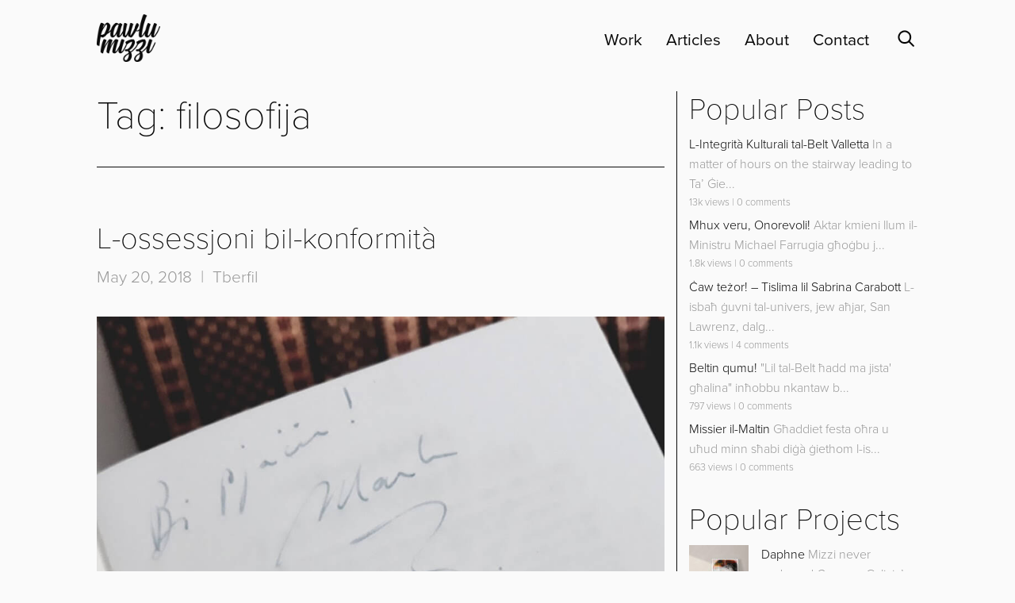

--- FILE ---
content_type: text/html; charset=UTF-8
request_url: https://pawlumizzi.com/articles/tag/filosofija/
body_size: 12820
content:

<!doctype html>

  <html class="no-js"  lang="en">

	<head>
		<meta charset="utf-8">
		
		<!-- Force IE to use the latest rendering engine available -->
		<meta http-equiv="X-UA-Compatible" content="IE=edge">

		<!-- Mobile Meta -->
		<meta name="viewport" content="width=device-width, initial-scale=1.0">
		<meta class="foundation-mq">
		
		<!-- If Site Icon isn't set in customizer -->
					<!-- Icons & Favicons -->
			<link rel="icon" href="https://pawlumizzi.com/wp-content/themes/Pawlu-Mizzi/favicon.png">
			<link href="https://pawlumizzi.com/wp-content/themes/Pawlu-Mizzi/assets/images/apple-icon-touch.png" rel="apple-touch-icon" />	
	    	    	
        <meta name="msapplication-TileColor" content="#fbab18">
        <meta name="msapplication-TileImage" content="https://pawlumizzi.com/wp-content/themes/Pawlu-Mizzi/assets/images/win8-tile-icon.png">
        <meta name="theme-color" content="#fbab18">

		<link rel="pingback" href="https://pawlumizzi.com/xmlrpc.php">

		<meta name='robots' content='index, follow, max-image-preview:large, max-snippet:-1, max-video-preview:-1' />
	<style>img:is([sizes="auto" i], [sizes^="auto," i]) { contain-intrinsic-size: 3000px 1500px }</style>
	
	<!-- This site is optimized with the Yoast SEO plugin v26.0 - https://yoast.com/wordpress/plugins/seo/ -->
	<title>filosofija Archives - Pawlu Mizzi</title>
	<link rel="canonical" href="https://pawlumizzi.com/articles/tag/filosofija/" />
	<meta property="og:locale" content="en_US" />
	<meta property="og:type" content="article" />
	<meta property="og:title" content="filosofija Archives - Pawlu Mizzi" />
	<meta property="og:url" content="https://pawlumizzi.com/articles/tag/filosofija/" />
	<meta property="og:site_name" content="Pawlu Mizzi" />
	<meta name="twitter:card" content="summary_large_image" />
	<meta name="twitter:site" content="@tascity" />
	<script type="application/ld+json" class="yoast-schema-graph">{"@context":"https://schema.org","@graph":[{"@type":"CollectionPage","@id":"https://pawlumizzi.com/articles/tag/filosofija/","url":"https://pawlumizzi.com/articles/tag/filosofija/","name":"filosofija Archives - Pawlu Mizzi","isPartOf":{"@id":"https://pawlumizzi.com/#website"},"primaryImageOfPage":{"@id":"https://pawlumizzi.com/articles/tag/filosofija/#primaryimage"},"image":{"@id":"https://pawlumizzi.com/articles/tag/filosofija/#primaryimage"},"thumbnailUrl":"https://pawlumizzi.com/wp-content/uploads/2018/05/20180520_124459.jpg","breadcrumb":{"@id":"https://pawlumizzi.com/articles/tag/filosofija/#breadcrumb"},"inLanguage":"en"},{"@type":"ImageObject","inLanguage":"en","@id":"https://pawlumizzi.com/articles/tag/filosofija/#primaryimage","url":"https://pawlumizzi.com/wp-content/uploads/2018/05/20180520_124459.jpg","contentUrl":"https://pawlumizzi.com/wp-content/uploads/2018/05/20180520_124459.jpg","width":1024,"height":1024},{"@type":"BreadcrumbList","@id":"https://pawlumizzi.com/articles/tag/filosofija/#breadcrumb","itemListElement":[{"@type":"ListItem","position":1,"name":"Home","item":"https://pawlumizzi.com/"},{"@type":"ListItem","position":2,"name":"filosofija"}]},{"@type":"WebSite","@id":"https://pawlumizzi.com/#website","url":"https://pawlumizzi.com/","name":"Pawlu Mizzi","description":"Maltese Artist","publisher":{"@id":"https://pawlumizzi.com/#organization"},"potentialAction":[{"@type":"SearchAction","target":{"@type":"EntryPoint","urlTemplate":"https://pawlumizzi.com/?s={search_term_string}"},"query-input":{"@type":"PropertyValueSpecification","valueRequired":true,"valueName":"search_term_string"}}],"inLanguage":"en"},{"@type":"Organization","@id":"https://pawlumizzi.com/#organization","name":"Pawlu Mizzi","url":"https://pawlumizzi.com/","logo":{"@type":"ImageObject","inLanguage":"en","@id":"https://pawlumizzi.com/#/schema/logo/image/","url":"https://pawlumizzi.com/wp-content/uploads/screenshot.png","contentUrl":"https://pawlumizzi.com/wp-content/uploads/screenshot.png","width":1200,"height":900,"caption":"Pawlu Mizzi"},"image":{"@id":"https://pawlumizzi.com/#/schema/logo/image/"},"sameAs":["https://www.facebook.com/pawlumizziart/","https://x.com/tascity","https://www.instagram.com/mizzipawlu/","https://www.linkedin.com/in/pawlu-mizzi-b51378b6/"]}]}</script>
	<!-- / Yoast SEO plugin. -->


<link rel='dns-prefetch' href='//static.addtoany.com' />
<link rel='dns-prefetch' href='//www.googletagmanager.com' />
<link rel="alternate" type="application/rss+xml" title="Pawlu Mizzi &raquo; Feed" href="https://pawlumizzi.com/feed/" />
<link rel="alternate" type="application/rss+xml" title="Pawlu Mizzi &raquo; Comments Feed" href="https://pawlumizzi.com/comments/feed/" />
<script type="text/javascript" id="wpp-js" src="https://pawlumizzi.com/wp-content/plugins/wordpress-popular-posts/assets/js/wpp.min.js?ver=7.3.3" data-sampling="0" data-sampling-rate="100" data-api-url="https://pawlumizzi.com/wp-json/wordpress-popular-posts" data-post-id="0" data-token="8f55ca5b9f" data-lang="0" data-debug="0"></script>
<link rel="alternate" type="application/rss+xml" title="Pawlu Mizzi &raquo; filosofija Tag Feed" href="https://pawlumizzi.com/articles/tag/filosofija/feed/" />
<script type="text/javascript">
/* <![CDATA[ */
window._wpemojiSettings = {"baseUrl":"https:\/\/s.w.org\/images\/core\/emoji\/16.0.1\/72x72\/","ext":".png","svgUrl":"https:\/\/s.w.org\/images\/core\/emoji\/16.0.1\/svg\/","svgExt":".svg","source":{"concatemoji":"https:\/\/pawlumizzi.com\/wp-includes\/js\/wp-emoji-release.min.js?ver=e6b027c01cf1d9318a46257a173aa7e0"}};
/*! This file is auto-generated */
!function(s,n){var o,i,e;function c(e){try{var t={supportTests:e,timestamp:(new Date).valueOf()};sessionStorage.setItem(o,JSON.stringify(t))}catch(e){}}function p(e,t,n){e.clearRect(0,0,e.canvas.width,e.canvas.height),e.fillText(t,0,0);var t=new Uint32Array(e.getImageData(0,0,e.canvas.width,e.canvas.height).data),a=(e.clearRect(0,0,e.canvas.width,e.canvas.height),e.fillText(n,0,0),new Uint32Array(e.getImageData(0,0,e.canvas.width,e.canvas.height).data));return t.every(function(e,t){return e===a[t]})}function u(e,t){e.clearRect(0,0,e.canvas.width,e.canvas.height),e.fillText(t,0,0);for(var n=e.getImageData(16,16,1,1),a=0;a<n.data.length;a++)if(0!==n.data[a])return!1;return!0}function f(e,t,n,a){switch(t){case"flag":return n(e,"\ud83c\udff3\ufe0f\u200d\u26a7\ufe0f","\ud83c\udff3\ufe0f\u200b\u26a7\ufe0f")?!1:!n(e,"\ud83c\udde8\ud83c\uddf6","\ud83c\udde8\u200b\ud83c\uddf6")&&!n(e,"\ud83c\udff4\udb40\udc67\udb40\udc62\udb40\udc65\udb40\udc6e\udb40\udc67\udb40\udc7f","\ud83c\udff4\u200b\udb40\udc67\u200b\udb40\udc62\u200b\udb40\udc65\u200b\udb40\udc6e\u200b\udb40\udc67\u200b\udb40\udc7f");case"emoji":return!a(e,"\ud83e\udedf")}return!1}function g(e,t,n,a){var r="undefined"!=typeof WorkerGlobalScope&&self instanceof WorkerGlobalScope?new OffscreenCanvas(300,150):s.createElement("canvas"),o=r.getContext("2d",{willReadFrequently:!0}),i=(o.textBaseline="top",o.font="600 32px Arial",{});return e.forEach(function(e){i[e]=t(o,e,n,a)}),i}function t(e){var t=s.createElement("script");t.src=e,t.defer=!0,s.head.appendChild(t)}"undefined"!=typeof Promise&&(o="wpEmojiSettingsSupports",i=["flag","emoji"],n.supports={everything:!0,everythingExceptFlag:!0},e=new Promise(function(e){s.addEventListener("DOMContentLoaded",e,{once:!0})}),new Promise(function(t){var n=function(){try{var e=JSON.parse(sessionStorage.getItem(o));if("object"==typeof e&&"number"==typeof e.timestamp&&(new Date).valueOf()<e.timestamp+604800&&"object"==typeof e.supportTests)return e.supportTests}catch(e){}return null}();if(!n){if("undefined"!=typeof Worker&&"undefined"!=typeof OffscreenCanvas&&"undefined"!=typeof URL&&URL.createObjectURL&&"undefined"!=typeof Blob)try{var e="postMessage("+g.toString()+"("+[JSON.stringify(i),f.toString(),p.toString(),u.toString()].join(",")+"));",a=new Blob([e],{type:"text/javascript"}),r=new Worker(URL.createObjectURL(a),{name:"wpTestEmojiSupports"});return void(r.onmessage=function(e){c(n=e.data),r.terminate(),t(n)})}catch(e){}c(n=g(i,f,p,u))}t(n)}).then(function(e){for(var t in e)n.supports[t]=e[t],n.supports.everything=n.supports.everything&&n.supports[t],"flag"!==t&&(n.supports.everythingExceptFlag=n.supports.everythingExceptFlag&&n.supports[t]);n.supports.everythingExceptFlag=n.supports.everythingExceptFlag&&!n.supports.flag,n.DOMReady=!1,n.readyCallback=function(){n.DOMReady=!0}}).then(function(){return e}).then(function(){var e;n.supports.everything||(n.readyCallback(),(e=n.source||{}).concatemoji?t(e.concatemoji):e.wpemoji&&e.twemoji&&(t(e.twemoji),t(e.wpemoji)))}))}((window,document),window._wpemojiSettings);
/* ]]> */
</script>
<style id='wp-emoji-styles-inline-css' type='text/css'>

	img.wp-smiley, img.emoji {
		display: inline !important;
		border: none !important;
		box-shadow: none !important;
		height: 1em !important;
		width: 1em !important;
		margin: 0 0.07em !important;
		vertical-align: -0.1em !important;
		background: none !important;
		padding: 0 !important;
	}
</style>
<link rel='stylesheet' id='wp-block-library-css' href='https://pawlumizzi.com/wp-includes/css/dist/block-library/style.min.css?ver=e6b027c01cf1d9318a46257a173aa7e0' type='text/css' media='all' />
<style id='classic-theme-styles-inline-css' type='text/css'>
/*! This file is auto-generated */
.wp-block-button__link{color:#fff;background-color:#32373c;border-radius:9999px;box-shadow:none;text-decoration:none;padding:calc(.667em + 2px) calc(1.333em + 2px);font-size:1.125em}.wp-block-file__button{background:#32373c;color:#fff;text-decoration:none}
</style>
<style id='global-styles-inline-css' type='text/css'>
:root{--wp--preset--aspect-ratio--square: 1;--wp--preset--aspect-ratio--4-3: 4/3;--wp--preset--aspect-ratio--3-4: 3/4;--wp--preset--aspect-ratio--3-2: 3/2;--wp--preset--aspect-ratio--2-3: 2/3;--wp--preset--aspect-ratio--16-9: 16/9;--wp--preset--aspect-ratio--9-16: 9/16;--wp--preset--color--black: #000000;--wp--preset--color--cyan-bluish-gray: #abb8c3;--wp--preset--color--white: #ffffff;--wp--preset--color--pale-pink: #f78da7;--wp--preset--color--vivid-red: #cf2e2e;--wp--preset--color--luminous-vivid-orange: #ff6900;--wp--preset--color--luminous-vivid-amber: #fcb900;--wp--preset--color--light-green-cyan: #7bdcb5;--wp--preset--color--vivid-green-cyan: #00d084;--wp--preset--color--pale-cyan-blue: #8ed1fc;--wp--preset--color--vivid-cyan-blue: #0693e3;--wp--preset--color--vivid-purple: #9b51e0;--wp--preset--gradient--vivid-cyan-blue-to-vivid-purple: linear-gradient(135deg,rgba(6,147,227,1) 0%,rgb(155,81,224) 100%);--wp--preset--gradient--light-green-cyan-to-vivid-green-cyan: linear-gradient(135deg,rgb(122,220,180) 0%,rgb(0,208,130) 100%);--wp--preset--gradient--luminous-vivid-amber-to-luminous-vivid-orange: linear-gradient(135deg,rgba(252,185,0,1) 0%,rgba(255,105,0,1) 100%);--wp--preset--gradient--luminous-vivid-orange-to-vivid-red: linear-gradient(135deg,rgba(255,105,0,1) 0%,rgb(207,46,46) 100%);--wp--preset--gradient--very-light-gray-to-cyan-bluish-gray: linear-gradient(135deg,rgb(238,238,238) 0%,rgb(169,184,195) 100%);--wp--preset--gradient--cool-to-warm-spectrum: linear-gradient(135deg,rgb(74,234,220) 0%,rgb(151,120,209) 20%,rgb(207,42,186) 40%,rgb(238,44,130) 60%,rgb(251,105,98) 80%,rgb(254,248,76) 100%);--wp--preset--gradient--blush-light-purple: linear-gradient(135deg,rgb(255,206,236) 0%,rgb(152,150,240) 100%);--wp--preset--gradient--blush-bordeaux: linear-gradient(135deg,rgb(254,205,165) 0%,rgb(254,45,45) 50%,rgb(107,0,62) 100%);--wp--preset--gradient--luminous-dusk: linear-gradient(135deg,rgb(255,203,112) 0%,rgb(199,81,192) 50%,rgb(65,88,208) 100%);--wp--preset--gradient--pale-ocean: linear-gradient(135deg,rgb(255,245,203) 0%,rgb(182,227,212) 50%,rgb(51,167,181) 100%);--wp--preset--gradient--electric-grass: linear-gradient(135deg,rgb(202,248,128) 0%,rgb(113,206,126) 100%);--wp--preset--gradient--midnight: linear-gradient(135deg,rgb(2,3,129) 0%,rgb(40,116,252) 100%);--wp--preset--font-size--small: 13px;--wp--preset--font-size--medium: 20px;--wp--preset--font-size--large: 36px;--wp--preset--font-size--x-large: 42px;--wp--preset--spacing--20: 0.44rem;--wp--preset--spacing--30: 0.67rem;--wp--preset--spacing--40: 1rem;--wp--preset--spacing--50: 1.5rem;--wp--preset--spacing--60: 2.25rem;--wp--preset--spacing--70: 3.38rem;--wp--preset--spacing--80: 5.06rem;--wp--preset--shadow--natural: 6px 6px 9px rgba(0, 0, 0, 0.2);--wp--preset--shadow--deep: 12px 12px 50px rgba(0, 0, 0, 0.4);--wp--preset--shadow--sharp: 6px 6px 0px rgba(0, 0, 0, 0.2);--wp--preset--shadow--outlined: 6px 6px 0px -3px rgba(255, 255, 255, 1), 6px 6px rgba(0, 0, 0, 1);--wp--preset--shadow--crisp: 6px 6px 0px rgba(0, 0, 0, 1);}:where(.is-layout-flex){gap: 0.5em;}:where(.is-layout-grid){gap: 0.5em;}body .is-layout-flex{display: flex;}.is-layout-flex{flex-wrap: wrap;align-items: center;}.is-layout-flex > :is(*, div){margin: 0;}body .is-layout-grid{display: grid;}.is-layout-grid > :is(*, div){margin: 0;}:where(.wp-block-columns.is-layout-flex){gap: 2em;}:where(.wp-block-columns.is-layout-grid){gap: 2em;}:where(.wp-block-post-template.is-layout-flex){gap: 1.25em;}:where(.wp-block-post-template.is-layout-grid){gap: 1.25em;}.has-black-color{color: var(--wp--preset--color--black) !important;}.has-cyan-bluish-gray-color{color: var(--wp--preset--color--cyan-bluish-gray) !important;}.has-white-color{color: var(--wp--preset--color--white) !important;}.has-pale-pink-color{color: var(--wp--preset--color--pale-pink) !important;}.has-vivid-red-color{color: var(--wp--preset--color--vivid-red) !important;}.has-luminous-vivid-orange-color{color: var(--wp--preset--color--luminous-vivid-orange) !important;}.has-luminous-vivid-amber-color{color: var(--wp--preset--color--luminous-vivid-amber) !important;}.has-light-green-cyan-color{color: var(--wp--preset--color--light-green-cyan) !important;}.has-vivid-green-cyan-color{color: var(--wp--preset--color--vivid-green-cyan) !important;}.has-pale-cyan-blue-color{color: var(--wp--preset--color--pale-cyan-blue) !important;}.has-vivid-cyan-blue-color{color: var(--wp--preset--color--vivid-cyan-blue) !important;}.has-vivid-purple-color{color: var(--wp--preset--color--vivid-purple) !important;}.has-black-background-color{background-color: var(--wp--preset--color--black) !important;}.has-cyan-bluish-gray-background-color{background-color: var(--wp--preset--color--cyan-bluish-gray) !important;}.has-white-background-color{background-color: var(--wp--preset--color--white) !important;}.has-pale-pink-background-color{background-color: var(--wp--preset--color--pale-pink) !important;}.has-vivid-red-background-color{background-color: var(--wp--preset--color--vivid-red) !important;}.has-luminous-vivid-orange-background-color{background-color: var(--wp--preset--color--luminous-vivid-orange) !important;}.has-luminous-vivid-amber-background-color{background-color: var(--wp--preset--color--luminous-vivid-amber) !important;}.has-light-green-cyan-background-color{background-color: var(--wp--preset--color--light-green-cyan) !important;}.has-vivid-green-cyan-background-color{background-color: var(--wp--preset--color--vivid-green-cyan) !important;}.has-pale-cyan-blue-background-color{background-color: var(--wp--preset--color--pale-cyan-blue) !important;}.has-vivid-cyan-blue-background-color{background-color: var(--wp--preset--color--vivid-cyan-blue) !important;}.has-vivid-purple-background-color{background-color: var(--wp--preset--color--vivid-purple) !important;}.has-black-border-color{border-color: var(--wp--preset--color--black) !important;}.has-cyan-bluish-gray-border-color{border-color: var(--wp--preset--color--cyan-bluish-gray) !important;}.has-white-border-color{border-color: var(--wp--preset--color--white) !important;}.has-pale-pink-border-color{border-color: var(--wp--preset--color--pale-pink) !important;}.has-vivid-red-border-color{border-color: var(--wp--preset--color--vivid-red) !important;}.has-luminous-vivid-orange-border-color{border-color: var(--wp--preset--color--luminous-vivid-orange) !important;}.has-luminous-vivid-amber-border-color{border-color: var(--wp--preset--color--luminous-vivid-amber) !important;}.has-light-green-cyan-border-color{border-color: var(--wp--preset--color--light-green-cyan) !important;}.has-vivid-green-cyan-border-color{border-color: var(--wp--preset--color--vivid-green-cyan) !important;}.has-pale-cyan-blue-border-color{border-color: var(--wp--preset--color--pale-cyan-blue) !important;}.has-vivid-cyan-blue-border-color{border-color: var(--wp--preset--color--vivid-cyan-blue) !important;}.has-vivid-purple-border-color{border-color: var(--wp--preset--color--vivid-purple) !important;}.has-vivid-cyan-blue-to-vivid-purple-gradient-background{background: var(--wp--preset--gradient--vivid-cyan-blue-to-vivid-purple) !important;}.has-light-green-cyan-to-vivid-green-cyan-gradient-background{background: var(--wp--preset--gradient--light-green-cyan-to-vivid-green-cyan) !important;}.has-luminous-vivid-amber-to-luminous-vivid-orange-gradient-background{background: var(--wp--preset--gradient--luminous-vivid-amber-to-luminous-vivid-orange) !important;}.has-luminous-vivid-orange-to-vivid-red-gradient-background{background: var(--wp--preset--gradient--luminous-vivid-orange-to-vivid-red) !important;}.has-very-light-gray-to-cyan-bluish-gray-gradient-background{background: var(--wp--preset--gradient--very-light-gray-to-cyan-bluish-gray) !important;}.has-cool-to-warm-spectrum-gradient-background{background: var(--wp--preset--gradient--cool-to-warm-spectrum) !important;}.has-blush-light-purple-gradient-background{background: var(--wp--preset--gradient--blush-light-purple) !important;}.has-blush-bordeaux-gradient-background{background: var(--wp--preset--gradient--blush-bordeaux) !important;}.has-luminous-dusk-gradient-background{background: var(--wp--preset--gradient--luminous-dusk) !important;}.has-pale-ocean-gradient-background{background: var(--wp--preset--gradient--pale-ocean) !important;}.has-electric-grass-gradient-background{background: var(--wp--preset--gradient--electric-grass) !important;}.has-midnight-gradient-background{background: var(--wp--preset--gradient--midnight) !important;}.has-small-font-size{font-size: var(--wp--preset--font-size--small) !important;}.has-medium-font-size{font-size: var(--wp--preset--font-size--medium) !important;}.has-large-font-size{font-size: var(--wp--preset--font-size--large) !important;}.has-x-large-font-size{font-size: var(--wp--preset--font-size--x-large) !important;}
:where(.wp-block-post-template.is-layout-flex){gap: 1.25em;}:where(.wp-block-post-template.is-layout-grid){gap: 1.25em;}
:where(.wp-block-columns.is-layout-flex){gap: 2em;}:where(.wp-block-columns.is-layout-grid){gap: 2em;}
:root :where(.wp-block-pullquote){font-size: 1.5em;line-height: 1.6;}
</style>
<link rel='stylesheet' id='contact-form-7-css' href='https://pawlumizzi.com/wp-content/plugins/contact-form-7/includes/css/styles.css?ver=6.1.2' type='text/css' media='all' />
<link rel='stylesheet' id='responsive-lightbox-nivo-css' href='https://pawlumizzi.com/wp-content/plugins/responsive-lightbox/assets/nivo/nivo-lightbox.min.css?ver=1.3.1' type='text/css' media='all' />
<link rel='stylesheet' id='responsive-lightbox-nivo-default-css' href='https://pawlumizzi.com/wp-content/plugins/responsive-lightbox/assets/nivo/themes/default/default.css?ver=1.3.1' type='text/css' media='all' />
<link rel='stylesheet' id='wordpress-popular-posts-css-css' href='https://pawlumizzi.com/wp-content/plugins/wordpress-popular-posts/assets/css/wpp.css?ver=7.3.3' type='text/css' media='all' />
<link rel='stylesheet' id='addtoany-css' href='https://pawlumizzi.com/wp-content/plugins/add-to-any/addtoany.min.css?ver=1.16' type='text/css' media='all' />
<link rel='stylesheet' id='site-css-css' href='https://pawlumizzi.com/wp-content/themes/Pawlu-Mizzi/assets/styles/style.css?ver=1653911095' type='text/css' media='all' />
<script type="text/javascript" id="addtoany-core-js-before">
/* <![CDATA[ */
window.a2a_config=window.a2a_config||{};a2a_config.callbacks=[];a2a_config.overlays=[];a2a_config.templates={};
a2a_config.icon_color="transparent,#0a0a0a";
/* ]]> */
</script>
<script type="text/javascript" defer src="https://static.addtoany.com/menu/page.js&#039; defer=&#039;defer" id="addtoany-core-js"></script>
<script type="text/javascript" src="https://pawlumizzi.com/wp-includes/js/jquery/jquery.min.js?ver=3.7.1&#039; defer=&#039;defer" id="jquery-core-js"></script>
<script type="text/javascript" src="https://pawlumizzi.com/wp-includes/js/jquery/jquery-migrate.min.js?ver=3.4.1&#039; defer=&#039;defer" id="jquery-migrate-js"></script>
<script type="text/javascript" defer src="https://pawlumizzi.com/wp-content/plugins/add-to-any/addtoany.min.js?ver=1.1&#039; defer=&#039;defer" id="addtoany-jquery-js"></script>
<script type="text/javascript" src="https://pawlumizzi.com/wp-content/plugins/responsive-lightbox/assets/nivo/nivo-lightbox.min.js?ver=1.3.1&#039; defer=&#039;defer" id="responsive-lightbox-nivo-js"></script>
<script type="text/javascript" src="https://pawlumizzi.com/wp-includes/js/underscore.min.js?ver=1.13.7&#039; defer=&#039;defer" id="underscore-js"></script>
<script type="text/javascript" src="https://pawlumizzi.com/wp-content/plugins/responsive-lightbox/assets/infinitescroll/infinite-scroll.pkgd.min.js?ver=4.0.1&#039; defer=&#039;defer" id="responsive-lightbox-infinite-scroll-js"></script>
<script type="text/javascript" id="responsive-lightbox-js-before">
/* <![CDATA[ */
var rlArgs = {"script":"nivo","selector":"lightbox","customEvents":"","activeGalleries":true,"effect":"fade","clickOverlayToClose":true,"keyboardNav":true,"errorMessage":"The requested content cannot be loaded. Please try again later.","woocommerce_gallery":false,"ajaxurl":"https:\/\/pawlumizzi.com\/wp-admin\/admin-ajax.php","nonce":"86d3284ea0","preview":false,"postId":22,"scriptExtension":false};
/* ]]> */
</script>
<script type="text/javascript" src="https://pawlumizzi.com/wp-content/plugins/responsive-lightbox/js/front.js?ver=2.5.3&#039; defer=&#039;defer" id="responsive-lightbox-js"></script>

<!-- Google tag (gtag.js) snippet added by Site Kit -->
<!-- Google Analytics snippet added by Site Kit -->
<script type="text/javascript" src="https://www.googletagmanager.com/gtag/js?id=G-XBM38BB6F7" id="google_gtagjs-js" async></script>
<script type="text/javascript" id="google_gtagjs-js-after">
/* <![CDATA[ */
window.dataLayer = window.dataLayer || [];function gtag(){dataLayer.push(arguments);}
gtag("set","linker",{"domains":["pawlumizzi.com"]});
gtag("js", new Date());
gtag("set", "developer_id.dZTNiMT", true);
gtag("config", "G-XBM38BB6F7");
/* ]]> */
</script>
<link rel="https://api.w.org/" href="https://pawlumizzi.com/wp-json/" /><link rel="alternate" title="JSON" type="application/json" href="https://pawlumizzi.com/wp-json/wp/v2/tags/58" /><meta name="generator" content="Site Kit by Google 1.162.1" />            <style id="wpp-loading-animation-styles">@-webkit-keyframes bgslide{from{background-position-x:0}to{background-position-x:-200%}}@keyframes bgslide{from{background-position-x:0}to{background-position-x:-200%}}.wpp-widget-block-placeholder,.wpp-shortcode-placeholder{margin:0 auto;width:60px;height:3px;background:#dd3737;background:linear-gradient(90deg,#dd3737 0%,#571313 10%,#dd3737 100%);background-size:200% auto;border-radius:3px;-webkit-animation:bgslide 1s infinite linear;animation:bgslide 1s infinite linear}</style>
                    
        <!-- Global site tag (gtag.js) - Google Analytics --><!-- Global site tag (gtag.js) - Google Analytics --><!-- Global site tag (gtag.js) - Google Analytics -->
        <script async src="https://www.googletagmanager.com/gtag/js?id=UA-157255713-1"></script>
        <script>
          window.dataLayer = window.dataLayer || [];
          function gtag(){dataLayer.push(arguments);}
          gtag('js', new Date());

          gtag('config', 'UA-157255713-1');
        </script>

        
        <!-- Owl Carousel Styles -->
        <!-- link rel="stylesheet" href="https://pawlumizzi.com/wp-content/themes/Pawlu-Mizzi/vendor/owl-carousel/owl.carousel.css" -->
        
        <!-- Foundation Icons -->
        <!-- link rel="stylesheet" href="https://pawlumizzi.com/wp-content/themes/Pawlu-Mizzi/vendor/foundation-icons/foundation-icons.css" / -->
        
        <!-- Animate CSS Styles -->
        <!-- link rel="stylesheet" href="https://pawlumizzi.com/wp-content/themes/Pawlu-Mizzi/vendor/owl-carousel/animate.css" -->  

        <!-- Google Material Design Icons -->
        <link rel="stylesheet" href="https://fonts.googleapis.com/css2?family=Material+Symbols+Sharp:opsz,wght,FILL,GRAD@20..48,100..700,0..1,-50..200" />
			
	<body data-rsssl=1 class="archive tag tag-filosofija tag-58 wp-theme-Pawlu-Mizzi">
                
        <!--[if lt IE 10]>
            <div class="browsehappy">
                <h3><a href="http://browsehappy.com/" target="_blank">We've noticed you're using an <strong>outdated</strong> browser</a></h3>
                <p>Please <a href="http://browsehappy.com/" target="_blank">click here</a> and upgrade your browser. You'll improve your browsing experience not just on our website, but throughout the internet.</p>
            </div>
        <![endif]-->
        
        <div class="preloader-spinner"></div>
        
        <a id="scroll-top-container" href="#inner-content" title="Back to top">
            <div class="scroll-top half-spaced-top"> </div>
        </a>
        

		<div class="off-canvas-wrapper">
			
			<!-- Load off-canvas container. Feel free to remove if not using. -->			
			
<div class="off-canvas position-right" id="off-canvas" data-off-canvas data-transition="push">
    
	<ul id="offcanvas-nav" class="vertical menu accordion-menu" data-accordion-menu><li id="menu-item-232" class="hide-for-large menu-item menu-item-type-post_type menu-item-object-page menu-item-home menu-item-232"><a href="https://pawlumizzi.com/">Id-destin tal-Belt Valletta</a></li>
<li id="menu-item-248" class="menu-item menu-item-type-post_type menu-item-object-page menu-item-248"><a href="https://pawlumizzi.com/work/">Work</a></li>
<li id="menu-item-264" class="menu-item menu-item-type-post_type menu-item-object-page menu-item-264"><a href="https://pawlumizzi.com/articles/blog/">Articles</a></li>
<li id="menu-item-233" class="menu-item menu-item-type-post_type menu-item-object-page menu-item-233"><a href="https://pawlumizzi.com/about/">About</a></li>
<li id="menu-item-261" class="menu-item menu-item-type-post_type menu-item-object-page menu-item-261"><a href="https://pawlumizzi.com/contact/">Contact</a></li>
</ul>
    <div id="offcanvas-search" class="grid-x grid-padding-x">
        
        <div class="cell small-12">
                        
                        <form role="search" method="get" class="search-form" action="https://pawlumizzi.com/">

    <div class="input-group">

        <input class="input-group-field search-field"
               type="text"
               placeholder="Search &amp; hit enter"
               value=""
               name="s"
               title="Search for:">

        <div class="input-group-button">
            <input type="submit" class="search-submit button" value="" />
            <input type="hidden" name="post_type" value="post_type_name" />
        </div>

    </div>

</form>
            
        </div>

    </div>

    <div id="offcanvas-social-media-widget" class="grid-x grid-padding-x half-spaced-top">
        
        <div class="cell small-12">

            
                <div id="text-2" class="widget widget_text">			<div class="textwidget"><ul>
<li><a href="https://www.facebook.com/pawlumizziart/" target="_blank" rel="noopener">Facebook</a></li>
<li><a href="https://www.instagram.com/mizzipawlu/" target="_blank" rel="noopener">Instagram</a></li>
<li><a href="https://twitter.com/tascity" target="_blank" rel="noopener">Twitter</a></li>
</ul>
</div>
		</div>
                        
        </div>

    </div>

    <div id="offcanvas-sidebar" class="grid-x grid-padding-x half-spaced-top">
        
        <div class="cell small-12">

                        
        </div>

    </div>

</div>
			
			<div class="off-canvas-content" data-off-canvas-content>
				
				<header class="header" role="banner">
							
					 <!-- This navs will be applied to the topbar, above all content 
						  To see additional nav styles, visit the /parts directory -->
					 <div class="full reveal" id="search" data-reveal data-close-on-click="true" data-deep-link="true" data-update-history="true" data-v-offset="0" data-animation-in="fade-in" data-animation-out="fade-out">
    
    <div class="grid-container">

        <div class="grid-x grid-padding-x align-center-middle close-button">
            <div class="cell medium-12 text-right">
                <button data-close aria-label="Close reveal" type="button">
                    <span aria-hidden="true" class="times">&times;</span><span class="show-for-medium">ESC</span>
                </button>
            </div>
        </div>

        <div class="grid-x grid-padding-x align-center-middle searchform-container">

            <div class="cell medium-10 large-8 searchform-container-inner">

                <form id="searchform" role="search" method="get" class="searchform search-form" action="https://pawlumizzi.com/">
        
    <div class="grid-x grid-padding-x">

        <div class="cell medium-12">
            <h4 class="section-title">Search</h4>
        </div>

        <div class="cell medium-12">
            <input id="searchforminput" type="search" class="search-field" placeholder="Type and hit enter" value="" name="s" title="Search" autofocus />
        </div>

        <div class="cell medium-12 hide">
            <input type="submit" class="button postfix" value="Search" />
        </div>

    </div>
    
</form>
            </div>

        </div>

        <div class="grid-x grid-padding-x">

            <div class="show-for-medium">

                
            </div>
        </div>
    
    </div>

</div>
<div id="top-bar-menu" class="grid-x top-bar cbp-af-header appear-load-1">
                    
    <div id="menu-container" class="cell large-10 large-offset-1 cbp-af-inner">
        
        <div class="grid-container">
    
            <div class="grid-x grid-padding-x">

                <div class="cell small-8 large-3 float-left logo-area appear-load-2"> <!-- top-bar-left -->
                    <a href="https://pawlumizzi.com">
                        <div class="top-menu-logo"> </div>
                    </a>
                </div>

                <div class="cell large-9 show-for-large menu-area appear-load-2">
                    
                    <a id="search-icon-container" data-open="search" class="show-for-large appear-load-2" title="Search">
                        <div class="search-icon"> </div>
                    </a>
                    
                    <ul id="main-nav" class="medium-horizontal menu" data-responsive-menu="accordion medium-dropdown"><li class="hide-for-large menu-item menu-item-type-post_type menu-item-object-page menu-item-home menu-item-232"><a href="https://pawlumizzi.com/">Id-destin tal-Belt Valletta</a></li>
<li class="menu-item menu-item-type-post_type menu-item-object-page menu-item-248"><a href="https://pawlumizzi.com/work/">Work</a></li>
<li class="menu-item menu-item-type-post_type menu-item-object-page menu-item-264"><a href="https://pawlumizzi.com/articles/blog/">Articles</a></li>
<li class="menu-item menu-item-type-post_type menu-item-object-page menu-item-233"><a href="https://pawlumizzi.com/about/">About</a></li>
<li class="menu-item menu-item-type-post_type menu-item-object-page menu-item-261"><a href="https://pawlumizzi.com/contact/">Contact</a></li>
</ul>                    
                </div>

                <div class="cell small-4 hide-for-large menu-area appear-load-2"> <!-- top-bar-right -->
                    <ul class="menu align-right">
                        <li><button class="menu-icon" type="button" data-toggle="off-canvas"></button></li>
                        <!-- li><a data-toggle="off-canvas">Menu</a></li -->
                    </ul>
                                    </div>

            </div>

        </div>
        
    </div>
    
</div>	 	
				</header> <!-- end .header -->			
	<div class="content">
	
		<div class="inner-content grid-x grid-padding-x double-inner-spaced-top inner-spaced-bottom">
		
		    <main class="main cell medium-8 large-7 large-offset-1 xxlarge-6 xxlarge-offset-2" role="main">
			    
		    	<header>
		    		<h1 class="page-title">Tag: <span>filosofija</span></h1>
							    	</header>
		
		    				 
					<!-- To see additional archive styles, visit the /parts directory -->
					
<article id="post-22" class="post-22 post type-post status-publish format-standard has-post-thumbnail hentry category-tberfil tag-censura tag-filosofija tag-knisja tag-malta tag-mark-montebello" role="article">					
	
	<header class="article-header">
		<h2><a href="https://pawlumizzi.com/articles/tberfil/l-ossessjoni-bil-konformita/" rel="bookmark" title="L-ossessjoni bil-konformità">L-ossessjoni bil-konformità</a></h2>
		
<p class="byline">
	May 20, 2018&ensp;&#124;&ensp;<a href="https://pawlumizzi.com/articles/category/tberfil/" rel="category tag">Tberfil</a></p>	
	</header> <!-- end article header -->
					
	<section class="entry-content" itemprop="text">
		<a href="https://pawlumizzi.com/articles/tberfil/l-ossessjoni-bil-konformita/"><img width="1024" height="1024" src="https://pawlumizzi.com/wp-content/uploads/2018/05/20180520_124459.jpg" class="attachment-full size-full wp-post-image" alt="" decoding="async" fetchpriority="high" srcset="https://pawlumizzi.com/wp-content/uploads/2018/05/20180520_124459.jpg 1024w, https://pawlumizzi.com/wp-content/uploads/2018/05/20180520_124459-150x150.jpg 150w, https://pawlumizzi.com/wp-content/uploads/2018/05/20180520_124459-300x300.jpg 300w, https://pawlumizzi.com/wp-content/uploads/2018/05/20180520_124459-768x768.jpg 768w" sizes="(max-width: 1024px) 100vw, 1024px" /></a>
		<p>Dalgħodu lmaħt numru ta&#8217; kummenti fuq Facebook dwar iċ-ċensura li l-Isqof ta&#8217; Malta poġġa fuq Patri Mark Montebello. Nibqa&#8217; mistagħġeb, kif wara kitba tant mirquma speċjalment l-aħħar waħda &#8211; fejn saħansitra offra ktitika li jaf tkun rivoluzzjonarja għall-istess istituzzjoni, titfaċċa din ir-reazzjoni.</p>
<p>Reazzjoni li titfa dawl fuq il-biżà mir-rivoluzzjoni u mill-bidla. L-istess biżà li wasslet lil ħaddieħor qabilna sabiex isallbu lil Kristu, segwaċi fidili tiegħu u persuni oħra li kellhom sfida nobbli x&#8217;joffru lil ta&#8217; madwarhom. Dan huwa żgur tal-biżà: il-probabbiltà imminenti li l-Knisja ssir dinosawru &#8211; anzi skeletru ta&#8217; dinosawru, poġġut f&#8217;vetrina għall-istessi.</p>
<p>Ammirevoli t-twiddib ġentili imma skjett ta&#8217; Patri Mark li jgħaraf jindika kif l-esperjenza tal-poplu dwar il-Knisja qegħda, kull ma jmur titnawwar b&#8217;perċezzjoni ta&#8217; istituzzjoni mhux sensittiva, intransiġenti, intolleranti, irrazjonali u marbuta fil-passat. Impressjonanti kif dan l-argument ta&#8217; Mark <a href="https://www.timesofmalta.com/mobile/articles/view/20180425/opinion/What-strategy-is-there-Mark-Montebello-O-P.677362" target="_blank" rel="noopener noreferrer">fl-artiklu tiegħu tal-25 t&#8217;April,</a> ingħata konferma b&#8217;din iċ-ċensura!</p>
<p>Għaliex nibżgħu mill-ktitika? Għaliex il-biżà li nammettu żball? Għaliex il-biżà li nagħtu widen lil min ikun intebah qabilna?</p>
<p>Jekk hemm kitba li ħallitli marka f&#8217;ħajti, żgur li waħda minnhom kienet fil-ktejjeb &#8220;Il-Fidwa tal-Anarkiżmu&#8221; li Mark stess kiteb u kien għoġbu jirregalali snin ilu. Fih intbaħt bil-ħafna fatturi li jeqirdu lill-bniedem fosthom l-ossessjoni bil-konformità u l-fissazzjoni bil-formaliżmu. Ħasra li l-Knisja f&#8217;Malta qed tattakka lil dan il-ħassieb u tinjora membri oħra li perennament għamlu u qed jgħamlu ħsara ta&#8217; kull ġeneru fil-parroċċi tagħna!</p>
<p>Jistgħu jsikktuk Mark, imma ħsibijietek u kitbietek ser jibqgħu.</p>
<div style="clear: both; text-align: center;"><iframe src="https://www.youtube.com/embed/HPUjhc1nFiI?feature=player_embedded" width="320" height="266" frameborder="0" allowfullscreen="allowfullscreen" data-thumbnail-src="https://i.ytimg.com/vi/HPUjhc1nFiI/0.jpg"></iframe></div>
	</section> <!-- end article section -->
						
	<footer class="article-footer">
    	<p class="tags"><span class="tags-title">Tags:</span> <a href="https://pawlumizzi.com/articles/tag/censura/" rel="tag">ċensura</a>, <a href="https://pawlumizzi.com/articles/tag/filosofija/" rel="tag">filosofija</a>, <a href="https://pawlumizzi.com/articles/tag/knisja/" rel="tag">knisja</a>, <a href="https://pawlumizzi.com/articles/tag/malta/" rel="tag">malta</a>, <a href="https://pawlumizzi.com/articles/tag/mark-montebello/" rel="tag">mark montebello</a></p>
	</footer> <!-- end article footer -->	
				    						
</article> <!-- end article -->
				    
					

                <div class="pagination-container">
                    <div class="grid-x grid-margin-x">
                        <div class="cell medium-12 text-left">
                                                    </div>
                    </div>
                </div>
					
						
			</main> <!-- end #main -->
	
			
<div id="sidebar1" class="cell medium-4 large-3 xxlarge-2 sidebar" role="complementary">

	
		<div id="block-2" class="widget widget_block"><div class="popular-posts"><h2>Popular Posts</h2><ul class="wpp-list">
<li>
<a href="https://pawlumizzi.com/articles/tberfil/l-integrita-kulturali-tal-belt-valletta/" class="wpp-post-title" target="_self">L-Integrità Kulturali tal-Belt Valletta</a>
 <span class="wpp-excerpt">In a matter of hours on the stairway leading to Ta’ Ġie...</span>
 <span class="wpp-meta post-stats"><span class="wpp-views">13k views</span> | <span class="wpp-comments">0 comments</span></span>
</li>
<li>
<a href="https://pawlumizzi.com/articles/tberfil/mhux-veru-onorevoli/" class="wpp-post-title" target="_self">Mhux veru, Onorevoli!</a>
 <span class="wpp-excerpt">Aktar kmieni llum il-Ministru Michael Farrugia għoġbu j...</span>
 <span class="wpp-meta post-stats"><span class="wpp-views">1.8k views</span> | <span class="wpp-comments">0 comments</span></span>
</li>
<li>
<a href="https://pawlumizzi.com/articles/tberfil/caw-tezor-tislima-lil-sabrina-carabott/" class="wpp-post-title" target="_self">Ċaw teżor! – Tislima lil Sabrina Carabott</a>
 <span class="wpp-excerpt">L-isbaħ ġuvni tal-univers, jew aħjar, San Lawrenz, dalg...</span>
 <span class="wpp-meta post-stats"><span class="wpp-views">1.1k views</span> | <span class="wpp-comments">4 comments</span></span>
</li>
<li>
<a href="https://pawlumizzi.com/articles/tberfil/beltin-qumu/" class="wpp-post-title" target="_self">Beltin qumu!</a>
 <span class="wpp-excerpt">"Lil tal-Belt ħadd ma jista' għalina" inħobbu nkantaw b...</span>
 <span class="wpp-meta post-stats"><span class="wpp-views">797 views</span> | <span class="wpp-comments">0 comments</span></span>
</li>
<li>
<a href="https://pawlumizzi.com/articles/tberfil/missierilmaltin/" class="wpp-post-title" target="_self">Missier il-Maltin</a>
 <span class="wpp-excerpt">Għaddiet festa oħra u uħud minn sħabi diġà ġiethom l-is...</span>
 <span class="wpp-meta post-stats"><span class="wpp-views">663 views</span> | <span class="wpp-comments">0 comments</span></span>
</li>
</ul></div></div><div id="block-3" class="widget widget_block"><div class="popular-posts"><h2>Popular Projects</h2><ul class="wpp-list wpp-list-with-thumbnails">
<li>
<a href="https://pawlumizzi.com/project/daphne/" target="_self"><img src="https://pawlumizzi.com/wp-content/uploads/wordpress-popular-posts/1968-featured-75x75.jpg" srcset="https://pawlumizzi.com/wp-content/uploads/wordpress-popular-posts/1968-featured-75x75.jpg, https://pawlumizzi.com/wp-content/uploads/wordpress-popular-posts/1968-featured-75x75@1.5x.jpg 1.5x, https://pawlumizzi.com/wp-content/uploads/wordpress-popular-posts/1968-featured-75x75@2x.jpg 2x, https://pawlumizzi.com/wp-content/uploads/wordpress-popular-posts/1968-featured-75x75@2.5x.jpg 2.5x, https://pawlumizzi.com/wp-content/uploads/wordpress-popular-posts/1968-featured-75x75@3x.jpg 3x" width="75" height="75" alt="" class="wpp-thumbnail wpp_featured wpp_cached_thumb" decoding="async" loading="lazy"></a>
<a href="https://pawlumizzi.com/project/daphne/" class="wpp-post-title" target="_self">Daphne</a>
 <span class="wpp-excerpt">Mizzi never endorsed Caruana Galizia’s journalism, especially due...</span>
 <span class="wpp-meta post-stats"><span class="wpp-views">1.5k views</span> | <span class="wpp-comments">0 comments</span></span>
</li>
<li>
<a href="https://pawlumizzi.com/project/death-of-malta/" target="_self"><img src="https://pawlumizzi.com/wp-content/uploads/wordpress-popular-posts/524-featured-75x75.jpg" srcset="https://pawlumizzi.com/wp-content/uploads/wordpress-popular-posts/524-featured-75x75.jpg, https://pawlumizzi.com/wp-content/uploads/wordpress-popular-posts/524-featured-75x75@1.5x.jpg 1.5x, https://pawlumizzi.com/wp-content/uploads/wordpress-popular-posts/524-featured-75x75@2x.jpg 2x, https://pawlumizzi.com/wp-content/uploads/wordpress-popular-posts/524-featured-75x75@2.5x.jpg 2.5x, https://pawlumizzi.com/wp-content/uploads/wordpress-popular-posts/524-featured-75x75@3x.jpg 3x" width="75" height="75" alt="" class="wpp-thumbnail wpp_featured wpp_cached_thumb" decoding="async" loading="lazy"></a>
<a href="https://pawlumizzi.com/project/death-of-malta/" class="wpp-post-title" target="_self">The Death of Malta</a>
 <span class="wpp-excerpt">Death of Malta is a digital print on canvas by Pawlu Mizzi that d...</span>
 <span class="wpp-meta post-stats"><span class="wpp-views">1k views</span> | <span class="wpp-comments">0 comments</span></span>
</li>
<li>
<a href="https://pawlumizzi.com/project/hermajesty/" target="_self"><img src="https://pawlumizzi.com/wp-content/uploads/wordpress-popular-posts/250-featured-75x75.jpg" srcset="https://pawlumizzi.com/wp-content/uploads/wordpress-popular-posts/250-featured-75x75.jpg, https://pawlumizzi.com/wp-content/uploads/wordpress-popular-posts/250-featured-75x75@1.5x.jpg 1.5x, https://pawlumizzi.com/wp-content/uploads/wordpress-popular-posts/250-featured-75x75@2x.jpg 2x, https://pawlumizzi.com/wp-content/uploads/wordpress-popular-posts/250-featured-75x75@2.5x.jpg 2.5x, https://pawlumizzi.com/wp-content/uploads/wordpress-popular-posts/250-featured-75x75@3x.jpg 3x" width="75" height="75" alt="" class="wpp-thumbnail wpp_featured wpp_cached_thumb" decoding="async" loading="lazy"></a>
<a href="https://pawlumizzi.com/project/hermajesty/" class="wpp-post-title" target="_self">Her Majesty</a>
 <span class="wpp-excerpt">Appropriation art usually takes a recognisable object, text or im...</span>
 <span class="wpp-meta post-stats"><span class="wpp-views">1k views</span> | <span class="wpp-comments">0 comments</span></span>
</li>
<li>
<a href="https://pawlumizzi.com/project/kobba/" target="_self"><img src="https://pawlumizzi.com/wp-content/uploads/wordpress-popular-posts/249-featured-75x75.jpg" width="75" height="75" alt="" class="wpp-thumbnail wpp_featured wpp_cached_thumb" decoding="async" loading="lazy"></a>
<a href="https://pawlumizzi.com/project/kobba/" class="wpp-post-title" target="_self">Kobba</a>
 <span class="wpp-excerpt">Introduction Kobba is the Maltese word for a clew, a ball of yarn...</span>
 <span class="wpp-meta post-stats"><span class="wpp-views">0.9k views</span> | <span class="wpp-comments">0 comments</span></span>
</li>
<li>
<a href="https://pawlumizzi.com/project/consumatum-est/" target="_self"><img src="https://pawlumizzi.com/wp-content/uploads/wordpress-popular-posts/607-featured-75x75.jpg" width="75" height="75" alt="" class="wpp-thumbnail wpp_featured wpp_cached_thumb" decoding="async" loading="lazy"></a>
<a href="https://pawlumizzi.com/project/consumatum-est/" class="wpp-post-title" target="_self">Consumatum Est</a>
 <span class="wpp-excerpt">The Catholic religion and its traditions still hold a strong infl...</span>
 <span class="wpp-meta post-stats"><span class="wpp-views">820 views</span> | <span class="wpp-comments">0 comments</span></span>
</li>
</ul></div></div><div id="archives-2" class="widget widget_archive"><h4 class="widgettitle">Archives</h4>		<label class="screen-reader-text" for="archives-dropdown-2">Archives</label>
		<select id="archives-dropdown-2" name="archive-dropdown">
			
			<option value="">Select Month</option>
				<option value='https://pawlumizzi.com/articles/2025/07/'> July 2025 &nbsp;(1)</option>
	<option value='https://pawlumizzi.com/articles/2025/06/'> June 2025 &nbsp;(1)</option>
	<option value='https://pawlumizzi.com/articles/2025/04/'> April 2025 &nbsp;(1)</option>
	<option value='https://pawlumizzi.com/articles/2025/03/'> March 2025 &nbsp;(2)</option>
	<option value='https://pawlumizzi.com/articles/2024/09/'> September 2024 &nbsp;(1)</option>
	<option value='https://pawlumizzi.com/articles/2024/06/'> June 2024 &nbsp;(1)</option>
	<option value='https://pawlumizzi.com/articles/2024/05/'> May 2024 &nbsp;(1)</option>
	<option value='https://pawlumizzi.com/articles/2024/04/'> April 2024 &nbsp;(1)</option>
	<option value='https://pawlumizzi.com/articles/2024/03/'> March 2024 &nbsp;(4)</option>
	<option value='https://pawlumizzi.com/articles/2024/01/'> January 2024 &nbsp;(1)</option>
	<option value='https://pawlumizzi.com/articles/2023/12/'> December 2023 &nbsp;(1)</option>
	<option value='https://pawlumizzi.com/articles/2023/11/'> November 2023 &nbsp;(1)</option>
	<option value='https://pawlumizzi.com/articles/2023/09/'> September 2023 &nbsp;(1)</option>
	<option value='https://pawlumizzi.com/articles/2023/07/'> July 2023 &nbsp;(2)</option>
	<option value='https://pawlumizzi.com/articles/2023/05/'> May 2023 &nbsp;(1)</option>
	<option value='https://pawlumizzi.com/articles/2023/03/'> March 2023 &nbsp;(1)</option>
	<option value='https://pawlumizzi.com/articles/2023/02/'> February 2023 &nbsp;(1)</option>
	<option value='https://pawlumizzi.com/articles/2022/09/'> September 2022 &nbsp;(1)</option>
	<option value='https://pawlumizzi.com/articles/2022/06/'> June 2022 &nbsp;(1)</option>
	<option value='https://pawlumizzi.com/articles/2022/05/'> May 2022 &nbsp;(1)</option>
	<option value='https://pawlumizzi.com/articles/2022/03/'> March 2022 &nbsp;(2)</option>
	<option value='https://pawlumizzi.com/articles/2022/01/'> January 2022 &nbsp;(1)</option>
	<option value='https://pawlumizzi.com/articles/2021/11/'> November 2021 &nbsp;(1)</option>
	<option value='https://pawlumizzi.com/articles/2021/09/'> September 2021 &nbsp;(1)</option>
	<option value='https://pawlumizzi.com/articles/2021/05/'> May 2021 &nbsp;(2)</option>
	<option value='https://pawlumizzi.com/articles/2021/04/'> April 2021 &nbsp;(2)</option>
	<option value='https://pawlumizzi.com/articles/2021/03/'> March 2021 &nbsp;(1)</option>
	<option value='https://pawlumizzi.com/articles/2021/02/'> February 2021 &nbsp;(2)</option>
	<option value='https://pawlumizzi.com/articles/2020/08/'> August 2020 &nbsp;(1)</option>
	<option value='https://pawlumizzi.com/articles/2020/07/'> July 2020 &nbsp;(1)</option>
	<option value='https://pawlumizzi.com/articles/2020/06/'> June 2020 &nbsp;(1)</option>
	<option value='https://pawlumizzi.com/articles/2020/05/'> May 2020 &nbsp;(1)</option>
	<option value='https://pawlumizzi.com/articles/2020/03/'> March 2020 &nbsp;(1)</option>
	<option value='https://pawlumizzi.com/articles/2020/02/'> February 2020 &nbsp;(1)</option>
	<option value='https://pawlumizzi.com/articles/2019/12/'> December 2019 &nbsp;(1)</option>
	<option value='https://pawlumizzi.com/articles/2019/07/'> July 2019 &nbsp;(1)</option>
	<option value='https://pawlumizzi.com/articles/2019/05/'> May 2019 &nbsp;(1)</option>
	<option value='https://pawlumizzi.com/articles/2019/04/'> April 2019 &nbsp;(1)</option>
	<option value='https://pawlumizzi.com/articles/2019/03/'> March 2019 &nbsp;(1)</option>
	<option value='https://pawlumizzi.com/articles/2019/02/'> February 2019 &nbsp;(4)</option>
	<option value='https://pawlumizzi.com/articles/2019/01/'> January 2019 &nbsp;(1)</option>
	<option value='https://pawlumizzi.com/articles/2018/12/'> December 2018 &nbsp;(2)</option>
	<option value='https://pawlumizzi.com/articles/2018/11/'> November 2018 &nbsp;(1)</option>
	<option value='https://pawlumizzi.com/articles/2018/10/'> October 2018 &nbsp;(1)</option>
	<option value='https://pawlumizzi.com/articles/2018/09/'> September 2018 &nbsp;(2)</option>
	<option value='https://pawlumizzi.com/articles/2018/06/'> June 2018 &nbsp;(2)</option>
	<option value='https://pawlumizzi.com/articles/2018/05/'> May 2018 &nbsp;(1)</option>
	<option value='https://pawlumizzi.com/articles/2018/04/'> April 2018 &nbsp;(1)</option>
	<option value='https://pawlumizzi.com/articles/2018/03/'> March 2018 &nbsp;(1)</option>
	<option value='https://pawlumizzi.com/articles/2017/12/'> December 2017 &nbsp;(1)</option>
	<option value='https://pawlumizzi.com/articles/2017/10/'> October 2017 &nbsp;(2)</option>
	<option value='https://pawlumizzi.com/articles/2017/08/'> August 2017 &nbsp;(1)</option>
	<option value='https://pawlumizzi.com/articles/2017/07/'> July 2017 &nbsp;(1)</option>
	<option value='https://pawlumizzi.com/articles/2017/05/'> May 2017 &nbsp;(1)</option>
	<option value='https://pawlumizzi.com/articles/2017/03/'> March 2017 &nbsp;(1)</option>
	<option value='https://pawlumizzi.com/articles/2017/02/'> February 2017 &nbsp;(1)</option>
	<option value='https://pawlumizzi.com/articles/2017/01/'> January 2017 &nbsp;(1)</option>
	<option value='https://pawlumizzi.com/articles/2016/11/'> November 2016 &nbsp;(1)</option>
	<option value='https://pawlumizzi.com/articles/2016/06/'> June 2016 &nbsp;(1)</option>
	<option value='https://pawlumizzi.com/articles/2016/01/'> January 2016 &nbsp;(2)</option>
	<option value='https://pawlumizzi.com/articles/2015/12/'> December 2015 &nbsp;(2)</option>
	<option value='https://pawlumizzi.com/articles/2015/11/'> November 2015 &nbsp;(3)</option>
	<option value='https://pawlumizzi.com/articles/2015/10/'> October 2015 &nbsp;(3)</option>
	<option value='https://pawlumizzi.com/articles/2015/09/'> September 2015 &nbsp;(1)</option>
	<option value='https://pawlumizzi.com/articles/2015/08/'> August 2015 &nbsp;(1)</option>
	<option value='https://pawlumizzi.com/articles/2015/07/'> July 2015 &nbsp;(2)</option>
	<option value='https://pawlumizzi.com/articles/2015/04/'> April 2015 &nbsp;(2)</option>
	<option value='https://pawlumizzi.com/articles/2015/01/'> January 2015 &nbsp;(1)</option>
	<option value='https://pawlumizzi.com/articles/2014/12/'> December 2014 &nbsp;(3)</option>
	<option value='https://pawlumizzi.com/articles/2014/11/'> November 2014 &nbsp;(1)</option>
	<option value='https://pawlumizzi.com/articles/2014/10/'> October 2014 &nbsp;(1)</option>
	<option value='https://pawlumizzi.com/articles/2014/09/'> September 2014 &nbsp;(12)</option>
	<option value='https://pawlumizzi.com/articles/2014/08/'> August 2014 &nbsp;(1)</option>
	<option value='https://pawlumizzi.com/articles/2014/07/'> July 2014 &nbsp;(7)</option>
	<option value='https://pawlumizzi.com/articles/2014/06/'> June 2014 &nbsp;(1)</option>
	<option value='https://pawlumizzi.com/articles/2014/05/'> May 2014 &nbsp;(2)</option>
	<option value='https://pawlumizzi.com/articles/2014/04/'> April 2014 &nbsp;(1)</option>
	<option value='https://pawlumizzi.com/articles/2014/03/'> March 2014 &nbsp;(1)</option>
	<option value='https://pawlumizzi.com/articles/2014/02/'> February 2014 &nbsp;(2)</option>
	<option value='https://pawlumizzi.com/articles/2014/01/'> January 2014 &nbsp;(3)</option>
	<option value='https://pawlumizzi.com/articles/2013/12/'> December 2013 &nbsp;(2)</option>
	<option value='https://pawlumizzi.com/articles/2013/09/'> September 2013 &nbsp;(1)</option>
	<option value='https://pawlumizzi.com/articles/2013/07/'> July 2013 &nbsp;(1)</option>
	<option value='https://pawlumizzi.com/articles/2013/06/'> June 2013 &nbsp;(3)</option>
	<option value='https://pawlumizzi.com/articles/2013/05/'> May 2013 &nbsp;(3)</option>
	<option value='https://pawlumizzi.com/articles/2013/03/'> March 2013 &nbsp;(3)</option>
	<option value='https://pawlumizzi.com/articles/2013/02/'> February 2013 &nbsp;(5)</option>
	<option value='https://pawlumizzi.com/articles/2013/01/'> January 2013 &nbsp;(2)</option>
	<option value='https://pawlumizzi.com/articles/2012/12/'> December 2012 &nbsp;(6)</option>
	<option value='https://pawlumizzi.com/articles/2012/11/'> November 2012 &nbsp;(1)</option>
	<option value='https://pawlumizzi.com/articles/2012/09/'> September 2012 &nbsp;(3)</option>
	<option value='https://pawlumizzi.com/articles/2012/08/'> August 2012 &nbsp;(2)</option>
	<option value='https://pawlumizzi.com/articles/2012/07/'> July 2012 &nbsp;(3)</option>
	<option value='https://pawlumizzi.com/articles/2012/06/'> June 2012 &nbsp;(2)</option>
	<option value='https://pawlumizzi.com/articles/2012/05/'> May 2012 &nbsp;(2)</option>
	<option value='https://pawlumizzi.com/articles/2012/03/'> March 2012 &nbsp;(2)</option>
	<option value='https://pawlumizzi.com/articles/2012/02/'> February 2012 &nbsp;(3)</option>
	<option value='https://pawlumizzi.com/articles/2012/01/'> January 2012 &nbsp;(5)</option>
	<option value='https://pawlumizzi.com/articles/2011/12/'> December 2011 &nbsp;(3)</option>
	<option value='https://pawlumizzi.com/articles/2011/11/'> November 2011 &nbsp;(4)</option>
	<option value='https://pawlumizzi.com/articles/2011/10/'> October 2011 &nbsp;(1)</option>
	<option value='https://pawlumizzi.com/articles/2011/09/'> September 2011 &nbsp;(2)</option>
	<option value='https://pawlumizzi.com/articles/2011/08/'> August 2011 &nbsp;(2)</option>
	<option value='https://pawlumizzi.com/articles/2011/05/'> May 2011 &nbsp;(4)</option>
	<option value='https://pawlumizzi.com/articles/2011/04/'> April 2011 &nbsp;(2)</option>
	<option value='https://pawlumizzi.com/articles/2011/03/'> March 2011 &nbsp;(2)</option>
	<option value='https://pawlumizzi.com/articles/2011/02/'> February 2011 &nbsp;(5)</option>
	<option value='https://pawlumizzi.com/articles/2007/09/'> September 2007 &nbsp;(1)</option>
	<option value='https://pawlumizzi.com/articles/2007/05/'> May 2007 &nbsp;(1)</option>

		</select>

			<script type="text/javascript">
/* <![CDATA[ */

(function() {
	var dropdown = document.getElementById( "archives-dropdown-2" );
	function onSelectChange() {
		if ( dropdown.options[ dropdown.selectedIndex ].value !== '' ) {
			document.location.href = this.options[ this.selectedIndex ].value;
		}
	}
	dropdown.onchange = onSelectChange;
})();

/* ]]> */
</script>
</div>
	
</div>	    
	    </div> <!-- end #inner-content -->
	    
	</div> <!-- end #content -->

					
				<footer class="grid-x appear-load-3 footer" role="contentinfo">
                    
                    <div class="cell large-10 large-offset-1">

                        <div class="grid-container">

                            <div class="grid-x grid-padding-x">
                                

                                


                                <section id="footer-bottom" class="cell medium-12 quarter-inner-spaced">

                                        <div class="grid-x">

                                            <div class="cell small-9 medium-6 large-6">
                                                <p class="source-org copyright">&copy; 2026 Pawlu Mizzi.&emsp;</p>

                                                
                                                    <div id="nav_menu-2" class="widget widget_nav_menu"><div class="menu-footer-bottom-menu-container"><ul id="menu-footer-bottom-menu" class="menu"><li id="menu-item-230" class="menu-item menu-item-type-post_type menu-item-object-page menu-item-230"><a href="https://pawlumizzi.com/privacy-policy/">Privacy Policy</a></li>
<li id="menu-item-258" class="menu-item menu-item-type-post_type menu-item-object-page menu-item-258"><a href="https://pawlumizzi.com/terms-of-use/">Terms of Use</a></li>
</ul></div></div>
                                                                                            </div>

                                            <div id="social-media-widget" class="cell small-3 medium-6 large-6 text-right">
                                                <!-- a href="http://www.moose.com.mt" title="Developed by Moose" target="_blank">
                                                    <img src="https://gabrielbajada-host1.com/host/credits/moose-mark-white.png" alt="Moose mark" class="moose-mark">
                                                </a -->

                                                
                                                    <div id="text-2" class="widget widget_text">			<div class="textwidget"><ul>
<li><a href="https://www.facebook.com/pawlumizziart/" target="_blank" rel="noopener">Facebook</a></li>
<li><a href="https://www.instagram.com/mizzipawlu/" target="_blank" rel="noopener">Instagram</a></li>
<li><a href="https://twitter.com/tascity" target="_blank" rel="noopener">Twitter</a></li>
</ul>
</div>
		</div>
                                                                                                
                                            </div>

                                        </div>

                                </section>
                        
                            </div>
                        
                        </div>
                        
                    </div>
                    
				</footer> <!-- end .footer -->
			
			</div>  <!-- end .off-canvas-content -->
					
		</div> <!-- end .off-canvas-wrapper -->
		
		<script type="speculationrules">
{"prefetch":[{"source":"document","where":{"and":[{"href_matches":"\/*"},{"not":{"href_matches":["\/wp-*.php","\/wp-admin\/*","\/wp-content\/uploads\/*","\/wp-content\/*","\/wp-content\/plugins\/*","\/wp-content\/themes\/Pawlu-Mizzi\/*","\/*\\?(.+)"]}},{"not":{"selector_matches":"a[rel~=\"nofollow\"]"}},{"not":{"selector_matches":".no-prefetch, .no-prefetch a"}}]},"eagerness":"conservative"}]}
</script>
<script type="text/javascript" src="https://pawlumizzi.com/wp-includes/js/dist/hooks.min.js?ver=4d63a3d491d11ffd8ac6&#039; defer=&#039;defer" id="wp-hooks-js"></script>
<script type="text/javascript" src="https://pawlumizzi.com/wp-includes/js/dist/i18n.min.js?ver=5e580eb46a90c2b997e6&#039; defer=&#039;defer" id="wp-i18n-js"></script>
<script type="text/javascript" id="wp-i18n-js-after">
/* <![CDATA[ */
wp.i18n.setLocaleData( { 'text direction\u0004ltr': [ 'ltr' ] } );
/* ]]> */
</script>
<script type="text/javascript" src="https://pawlumizzi.com/wp-content/plugins/contact-form-7/includes/swv/js/index.js?ver=6.1.2&#039; defer=&#039;defer" id="swv-js"></script>
<script type="text/javascript" id="contact-form-7-js-before">
/* <![CDATA[ */
var wpcf7 = {
    "api": {
        "root": "https:\/\/pawlumizzi.com\/wp-json\/",
        "namespace": "contact-form-7\/v1"
    },
    "cached": 1
};
/* ]]> */
</script>
<script type="text/javascript" src="https://pawlumizzi.com/wp-content/plugins/contact-form-7/includes/js/index.js?ver=6.1.2&#039; defer=&#039;defer" id="contact-form-7-js"></script>
<script type="text/javascript" src="https://www.google.com/recaptcha/api.js?render=6LdYvagUAAAAAACnSlPJEfeu5ALKqQBlNDFIRDTv&amp;ver=3.0&#039; defer=&#039;defer" id="google-recaptcha-js"></script>
<script type="text/javascript" src="https://pawlumizzi.com/wp-includes/js/dist/vendor/wp-polyfill.min.js?ver=3.15.0&#039; defer=&#039;defer" id="wp-polyfill-js"></script>
<script type="text/javascript" id="wpcf7-recaptcha-js-before">
/* <![CDATA[ */
var wpcf7_recaptcha = {
    "sitekey": "6LdYvagUAAAAAACnSlPJEfeu5ALKqQBlNDFIRDTv",
    "actions": {
        "homepage": "homepage",
        "contactform": "contactform"
    }
};
/* ]]> */
</script>
<script type="text/javascript" src="https://pawlumizzi.com/wp-content/plugins/contact-form-7/modules/recaptcha/index.js?ver=6.1.2&#039; defer=&#039;defer" id="wpcf7-recaptcha-js"></script>
<script type="text/javascript" src="https://pawlumizzi.com/wp-content/themes/Pawlu-Mizzi/assets/scripts/scripts.js?ver=1585842852&#039; defer=&#039;defer" id="site-js-js"></script>

        <!-- Owl Carousel JS -->
        <script src="https://pawlumizzi.com/wp-content/themes/Pawlu-Mizzi/vendor/owl-carousel/owl.carousel.min.js"></script>

        <!-- Infinite Scroll -->
        <!--script src="https://unpkg.com/infinite-scroll@4/dist/infinite-scroll.pkgd.min.js"></script-->
        <script defer src="https://pawlumizzi.com/wp-content/themes/Pawlu-Mizzi/vendor/infinite-scroll/infinite-scroll.pkgd.min.js"></script>
		
	</body>
	
<script>'undefined'=== typeof _trfq || (window._trfq = []);'undefined'=== typeof _trfd && (window._trfd=[]),_trfd.push({'tccl.baseHost':'secureserver.net'},{'ap':'cpsh-oh'},{'server':'sxb1plzcpnl487427'},{'dcenter':'sxb1'},{'cp_id':'2332725'},{'cp_cache':''},{'cp_cl':'8'}) // Monitoring performance to make your website faster. If you want to opt-out, please contact web hosting support.</script><script src='https://img1.wsimg.com/traffic-assets/js/tccl.min.js'></script></html> <!-- end page -->
<!--
Performance optimized by W3 Total Cache. Learn more: https://www.boldgrid.com/w3-total-cache/


Served from: pawlumizzi.com @ 2026-01-28 14:22:13 by W3 Total Cache
-->

--- FILE ---
content_type: text/html; charset=utf-8
request_url: https://www.google.com/recaptcha/api2/anchor?ar=1&k=6LdYvagUAAAAAACnSlPJEfeu5ALKqQBlNDFIRDTv&co=aHR0cHM6Ly9wYXdsdW1penppLmNvbTo0NDM.&hl=en&v=N67nZn4AqZkNcbeMu4prBgzg&size=invisible&anchor-ms=20000&execute-ms=30000&cb=dt2rr8owenzi
body_size: 48748
content:
<!DOCTYPE HTML><html dir="ltr" lang="en"><head><meta http-equiv="Content-Type" content="text/html; charset=UTF-8">
<meta http-equiv="X-UA-Compatible" content="IE=edge">
<title>reCAPTCHA</title>
<style type="text/css">
/* cyrillic-ext */
@font-face {
  font-family: 'Roboto';
  font-style: normal;
  font-weight: 400;
  font-stretch: 100%;
  src: url(//fonts.gstatic.com/s/roboto/v48/KFO7CnqEu92Fr1ME7kSn66aGLdTylUAMa3GUBHMdazTgWw.woff2) format('woff2');
  unicode-range: U+0460-052F, U+1C80-1C8A, U+20B4, U+2DE0-2DFF, U+A640-A69F, U+FE2E-FE2F;
}
/* cyrillic */
@font-face {
  font-family: 'Roboto';
  font-style: normal;
  font-weight: 400;
  font-stretch: 100%;
  src: url(//fonts.gstatic.com/s/roboto/v48/KFO7CnqEu92Fr1ME7kSn66aGLdTylUAMa3iUBHMdazTgWw.woff2) format('woff2');
  unicode-range: U+0301, U+0400-045F, U+0490-0491, U+04B0-04B1, U+2116;
}
/* greek-ext */
@font-face {
  font-family: 'Roboto';
  font-style: normal;
  font-weight: 400;
  font-stretch: 100%;
  src: url(//fonts.gstatic.com/s/roboto/v48/KFO7CnqEu92Fr1ME7kSn66aGLdTylUAMa3CUBHMdazTgWw.woff2) format('woff2');
  unicode-range: U+1F00-1FFF;
}
/* greek */
@font-face {
  font-family: 'Roboto';
  font-style: normal;
  font-weight: 400;
  font-stretch: 100%;
  src: url(//fonts.gstatic.com/s/roboto/v48/KFO7CnqEu92Fr1ME7kSn66aGLdTylUAMa3-UBHMdazTgWw.woff2) format('woff2');
  unicode-range: U+0370-0377, U+037A-037F, U+0384-038A, U+038C, U+038E-03A1, U+03A3-03FF;
}
/* math */
@font-face {
  font-family: 'Roboto';
  font-style: normal;
  font-weight: 400;
  font-stretch: 100%;
  src: url(//fonts.gstatic.com/s/roboto/v48/KFO7CnqEu92Fr1ME7kSn66aGLdTylUAMawCUBHMdazTgWw.woff2) format('woff2');
  unicode-range: U+0302-0303, U+0305, U+0307-0308, U+0310, U+0312, U+0315, U+031A, U+0326-0327, U+032C, U+032F-0330, U+0332-0333, U+0338, U+033A, U+0346, U+034D, U+0391-03A1, U+03A3-03A9, U+03B1-03C9, U+03D1, U+03D5-03D6, U+03F0-03F1, U+03F4-03F5, U+2016-2017, U+2034-2038, U+203C, U+2040, U+2043, U+2047, U+2050, U+2057, U+205F, U+2070-2071, U+2074-208E, U+2090-209C, U+20D0-20DC, U+20E1, U+20E5-20EF, U+2100-2112, U+2114-2115, U+2117-2121, U+2123-214F, U+2190, U+2192, U+2194-21AE, U+21B0-21E5, U+21F1-21F2, U+21F4-2211, U+2213-2214, U+2216-22FF, U+2308-230B, U+2310, U+2319, U+231C-2321, U+2336-237A, U+237C, U+2395, U+239B-23B7, U+23D0, U+23DC-23E1, U+2474-2475, U+25AF, U+25B3, U+25B7, U+25BD, U+25C1, U+25CA, U+25CC, U+25FB, U+266D-266F, U+27C0-27FF, U+2900-2AFF, U+2B0E-2B11, U+2B30-2B4C, U+2BFE, U+3030, U+FF5B, U+FF5D, U+1D400-1D7FF, U+1EE00-1EEFF;
}
/* symbols */
@font-face {
  font-family: 'Roboto';
  font-style: normal;
  font-weight: 400;
  font-stretch: 100%;
  src: url(//fonts.gstatic.com/s/roboto/v48/KFO7CnqEu92Fr1ME7kSn66aGLdTylUAMaxKUBHMdazTgWw.woff2) format('woff2');
  unicode-range: U+0001-000C, U+000E-001F, U+007F-009F, U+20DD-20E0, U+20E2-20E4, U+2150-218F, U+2190, U+2192, U+2194-2199, U+21AF, U+21E6-21F0, U+21F3, U+2218-2219, U+2299, U+22C4-22C6, U+2300-243F, U+2440-244A, U+2460-24FF, U+25A0-27BF, U+2800-28FF, U+2921-2922, U+2981, U+29BF, U+29EB, U+2B00-2BFF, U+4DC0-4DFF, U+FFF9-FFFB, U+10140-1018E, U+10190-1019C, U+101A0, U+101D0-101FD, U+102E0-102FB, U+10E60-10E7E, U+1D2C0-1D2D3, U+1D2E0-1D37F, U+1F000-1F0FF, U+1F100-1F1AD, U+1F1E6-1F1FF, U+1F30D-1F30F, U+1F315, U+1F31C, U+1F31E, U+1F320-1F32C, U+1F336, U+1F378, U+1F37D, U+1F382, U+1F393-1F39F, U+1F3A7-1F3A8, U+1F3AC-1F3AF, U+1F3C2, U+1F3C4-1F3C6, U+1F3CA-1F3CE, U+1F3D4-1F3E0, U+1F3ED, U+1F3F1-1F3F3, U+1F3F5-1F3F7, U+1F408, U+1F415, U+1F41F, U+1F426, U+1F43F, U+1F441-1F442, U+1F444, U+1F446-1F449, U+1F44C-1F44E, U+1F453, U+1F46A, U+1F47D, U+1F4A3, U+1F4B0, U+1F4B3, U+1F4B9, U+1F4BB, U+1F4BF, U+1F4C8-1F4CB, U+1F4D6, U+1F4DA, U+1F4DF, U+1F4E3-1F4E6, U+1F4EA-1F4ED, U+1F4F7, U+1F4F9-1F4FB, U+1F4FD-1F4FE, U+1F503, U+1F507-1F50B, U+1F50D, U+1F512-1F513, U+1F53E-1F54A, U+1F54F-1F5FA, U+1F610, U+1F650-1F67F, U+1F687, U+1F68D, U+1F691, U+1F694, U+1F698, U+1F6AD, U+1F6B2, U+1F6B9-1F6BA, U+1F6BC, U+1F6C6-1F6CF, U+1F6D3-1F6D7, U+1F6E0-1F6EA, U+1F6F0-1F6F3, U+1F6F7-1F6FC, U+1F700-1F7FF, U+1F800-1F80B, U+1F810-1F847, U+1F850-1F859, U+1F860-1F887, U+1F890-1F8AD, U+1F8B0-1F8BB, U+1F8C0-1F8C1, U+1F900-1F90B, U+1F93B, U+1F946, U+1F984, U+1F996, U+1F9E9, U+1FA00-1FA6F, U+1FA70-1FA7C, U+1FA80-1FA89, U+1FA8F-1FAC6, U+1FACE-1FADC, U+1FADF-1FAE9, U+1FAF0-1FAF8, U+1FB00-1FBFF;
}
/* vietnamese */
@font-face {
  font-family: 'Roboto';
  font-style: normal;
  font-weight: 400;
  font-stretch: 100%;
  src: url(//fonts.gstatic.com/s/roboto/v48/KFO7CnqEu92Fr1ME7kSn66aGLdTylUAMa3OUBHMdazTgWw.woff2) format('woff2');
  unicode-range: U+0102-0103, U+0110-0111, U+0128-0129, U+0168-0169, U+01A0-01A1, U+01AF-01B0, U+0300-0301, U+0303-0304, U+0308-0309, U+0323, U+0329, U+1EA0-1EF9, U+20AB;
}
/* latin-ext */
@font-face {
  font-family: 'Roboto';
  font-style: normal;
  font-weight: 400;
  font-stretch: 100%;
  src: url(//fonts.gstatic.com/s/roboto/v48/KFO7CnqEu92Fr1ME7kSn66aGLdTylUAMa3KUBHMdazTgWw.woff2) format('woff2');
  unicode-range: U+0100-02BA, U+02BD-02C5, U+02C7-02CC, U+02CE-02D7, U+02DD-02FF, U+0304, U+0308, U+0329, U+1D00-1DBF, U+1E00-1E9F, U+1EF2-1EFF, U+2020, U+20A0-20AB, U+20AD-20C0, U+2113, U+2C60-2C7F, U+A720-A7FF;
}
/* latin */
@font-face {
  font-family: 'Roboto';
  font-style: normal;
  font-weight: 400;
  font-stretch: 100%;
  src: url(//fonts.gstatic.com/s/roboto/v48/KFO7CnqEu92Fr1ME7kSn66aGLdTylUAMa3yUBHMdazQ.woff2) format('woff2');
  unicode-range: U+0000-00FF, U+0131, U+0152-0153, U+02BB-02BC, U+02C6, U+02DA, U+02DC, U+0304, U+0308, U+0329, U+2000-206F, U+20AC, U+2122, U+2191, U+2193, U+2212, U+2215, U+FEFF, U+FFFD;
}
/* cyrillic-ext */
@font-face {
  font-family: 'Roboto';
  font-style: normal;
  font-weight: 500;
  font-stretch: 100%;
  src: url(//fonts.gstatic.com/s/roboto/v48/KFO7CnqEu92Fr1ME7kSn66aGLdTylUAMa3GUBHMdazTgWw.woff2) format('woff2');
  unicode-range: U+0460-052F, U+1C80-1C8A, U+20B4, U+2DE0-2DFF, U+A640-A69F, U+FE2E-FE2F;
}
/* cyrillic */
@font-face {
  font-family: 'Roboto';
  font-style: normal;
  font-weight: 500;
  font-stretch: 100%;
  src: url(//fonts.gstatic.com/s/roboto/v48/KFO7CnqEu92Fr1ME7kSn66aGLdTylUAMa3iUBHMdazTgWw.woff2) format('woff2');
  unicode-range: U+0301, U+0400-045F, U+0490-0491, U+04B0-04B1, U+2116;
}
/* greek-ext */
@font-face {
  font-family: 'Roboto';
  font-style: normal;
  font-weight: 500;
  font-stretch: 100%;
  src: url(//fonts.gstatic.com/s/roboto/v48/KFO7CnqEu92Fr1ME7kSn66aGLdTylUAMa3CUBHMdazTgWw.woff2) format('woff2');
  unicode-range: U+1F00-1FFF;
}
/* greek */
@font-face {
  font-family: 'Roboto';
  font-style: normal;
  font-weight: 500;
  font-stretch: 100%;
  src: url(//fonts.gstatic.com/s/roboto/v48/KFO7CnqEu92Fr1ME7kSn66aGLdTylUAMa3-UBHMdazTgWw.woff2) format('woff2');
  unicode-range: U+0370-0377, U+037A-037F, U+0384-038A, U+038C, U+038E-03A1, U+03A3-03FF;
}
/* math */
@font-face {
  font-family: 'Roboto';
  font-style: normal;
  font-weight: 500;
  font-stretch: 100%;
  src: url(//fonts.gstatic.com/s/roboto/v48/KFO7CnqEu92Fr1ME7kSn66aGLdTylUAMawCUBHMdazTgWw.woff2) format('woff2');
  unicode-range: U+0302-0303, U+0305, U+0307-0308, U+0310, U+0312, U+0315, U+031A, U+0326-0327, U+032C, U+032F-0330, U+0332-0333, U+0338, U+033A, U+0346, U+034D, U+0391-03A1, U+03A3-03A9, U+03B1-03C9, U+03D1, U+03D5-03D6, U+03F0-03F1, U+03F4-03F5, U+2016-2017, U+2034-2038, U+203C, U+2040, U+2043, U+2047, U+2050, U+2057, U+205F, U+2070-2071, U+2074-208E, U+2090-209C, U+20D0-20DC, U+20E1, U+20E5-20EF, U+2100-2112, U+2114-2115, U+2117-2121, U+2123-214F, U+2190, U+2192, U+2194-21AE, U+21B0-21E5, U+21F1-21F2, U+21F4-2211, U+2213-2214, U+2216-22FF, U+2308-230B, U+2310, U+2319, U+231C-2321, U+2336-237A, U+237C, U+2395, U+239B-23B7, U+23D0, U+23DC-23E1, U+2474-2475, U+25AF, U+25B3, U+25B7, U+25BD, U+25C1, U+25CA, U+25CC, U+25FB, U+266D-266F, U+27C0-27FF, U+2900-2AFF, U+2B0E-2B11, U+2B30-2B4C, U+2BFE, U+3030, U+FF5B, U+FF5D, U+1D400-1D7FF, U+1EE00-1EEFF;
}
/* symbols */
@font-face {
  font-family: 'Roboto';
  font-style: normal;
  font-weight: 500;
  font-stretch: 100%;
  src: url(//fonts.gstatic.com/s/roboto/v48/KFO7CnqEu92Fr1ME7kSn66aGLdTylUAMaxKUBHMdazTgWw.woff2) format('woff2');
  unicode-range: U+0001-000C, U+000E-001F, U+007F-009F, U+20DD-20E0, U+20E2-20E4, U+2150-218F, U+2190, U+2192, U+2194-2199, U+21AF, U+21E6-21F0, U+21F3, U+2218-2219, U+2299, U+22C4-22C6, U+2300-243F, U+2440-244A, U+2460-24FF, U+25A0-27BF, U+2800-28FF, U+2921-2922, U+2981, U+29BF, U+29EB, U+2B00-2BFF, U+4DC0-4DFF, U+FFF9-FFFB, U+10140-1018E, U+10190-1019C, U+101A0, U+101D0-101FD, U+102E0-102FB, U+10E60-10E7E, U+1D2C0-1D2D3, U+1D2E0-1D37F, U+1F000-1F0FF, U+1F100-1F1AD, U+1F1E6-1F1FF, U+1F30D-1F30F, U+1F315, U+1F31C, U+1F31E, U+1F320-1F32C, U+1F336, U+1F378, U+1F37D, U+1F382, U+1F393-1F39F, U+1F3A7-1F3A8, U+1F3AC-1F3AF, U+1F3C2, U+1F3C4-1F3C6, U+1F3CA-1F3CE, U+1F3D4-1F3E0, U+1F3ED, U+1F3F1-1F3F3, U+1F3F5-1F3F7, U+1F408, U+1F415, U+1F41F, U+1F426, U+1F43F, U+1F441-1F442, U+1F444, U+1F446-1F449, U+1F44C-1F44E, U+1F453, U+1F46A, U+1F47D, U+1F4A3, U+1F4B0, U+1F4B3, U+1F4B9, U+1F4BB, U+1F4BF, U+1F4C8-1F4CB, U+1F4D6, U+1F4DA, U+1F4DF, U+1F4E3-1F4E6, U+1F4EA-1F4ED, U+1F4F7, U+1F4F9-1F4FB, U+1F4FD-1F4FE, U+1F503, U+1F507-1F50B, U+1F50D, U+1F512-1F513, U+1F53E-1F54A, U+1F54F-1F5FA, U+1F610, U+1F650-1F67F, U+1F687, U+1F68D, U+1F691, U+1F694, U+1F698, U+1F6AD, U+1F6B2, U+1F6B9-1F6BA, U+1F6BC, U+1F6C6-1F6CF, U+1F6D3-1F6D7, U+1F6E0-1F6EA, U+1F6F0-1F6F3, U+1F6F7-1F6FC, U+1F700-1F7FF, U+1F800-1F80B, U+1F810-1F847, U+1F850-1F859, U+1F860-1F887, U+1F890-1F8AD, U+1F8B0-1F8BB, U+1F8C0-1F8C1, U+1F900-1F90B, U+1F93B, U+1F946, U+1F984, U+1F996, U+1F9E9, U+1FA00-1FA6F, U+1FA70-1FA7C, U+1FA80-1FA89, U+1FA8F-1FAC6, U+1FACE-1FADC, U+1FADF-1FAE9, U+1FAF0-1FAF8, U+1FB00-1FBFF;
}
/* vietnamese */
@font-face {
  font-family: 'Roboto';
  font-style: normal;
  font-weight: 500;
  font-stretch: 100%;
  src: url(//fonts.gstatic.com/s/roboto/v48/KFO7CnqEu92Fr1ME7kSn66aGLdTylUAMa3OUBHMdazTgWw.woff2) format('woff2');
  unicode-range: U+0102-0103, U+0110-0111, U+0128-0129, U+0168-0169, U+01A0-01A1, U+01AF-01B0, U+0300-0301, U+0303-0304, U+0308-0309, U+0323, U+0329, U+1EA0-1EF9, U+20AB;
}
/* latin-ext */
@font-face {
  font-family: 'Roboto';
  font-style: normal;
  font-weight: 500;
  font-stretch: 100%;
  src: url(//fonts.gstatic.com/s/roboto/v48/KFO7CnqEu92Fr1ME7kSn66aGLdTylUAMa3KUBHMdazTgWw.woff2) format('woff2');
  unicode-range: U+0100-02BA, U+02BD-02C5, U+02C7-02CC, U+02CE-02D7, U+02DD-02FF, U+0304, U+0308, U+0329, U+1D00-1DBF, U+1E00-1E9F, U+1EF2-1EFF, U+2020, U+20A0-20AB, U+20AD-20C0, U+2113, U+2C60-2C7F, U+A720-A7FF;
}
/* latin */
@font-face {
  font-family: 'Roboto';
  font-style: normal;
  font-weight: 500;
  font-stretch: 100%;
  src: url(//fonts.gstatic.com/s/roboto/v48/KFO7CnqEu92Fr1ME7kSn66aGLdTylUAMa3yUBHMdazQ.woff2) format('woff2');
  unicode-range: U+0000-00FF, U+0131, U+0152-0153, U+02BB-02BC, U+02C6, U+02DA, U+02DC, U+0304, U+0308, U+0329, U+2000-206F, U+20AC, U+2122, U+2191, U+2193, U+2212, U+2215, U+FEFF, U+FFFD;
}
/* cyrillic-ext */
@font-face {
  font-family: 'Roboto';
  font-style: normal;
  font-weight: 900;
  font-stretch: 100%;
  src: url(//fonts.gstatic.com/s/roboto/v48/KFO7CnqEu92Fr1ME7kSn66aGLdTylUAMa3GUBHMdazTgWw.woff2) format('woff2');
  unicode-range: U+0460-052F, U+1C80-1C8A, U+20B4, U+2DE0-2DFF, U+A640-A69F, U+FE2E-FE2F;
}
/* cyrillic */
@font-face {
  font-family: 'Roboto';
  font-style: normal;
  font-weight: 900;
  font-stretch: 100%;
  src: url(//fonts.gstatic.com/s/roboto/v48/KFO7CnqEu92Fr1ME7kSn66aGLdTylUAMa3iUBHMdazTgWw.woff2) format('woff2');
  unicode-range: U+0301, U+0400-045F, U+0490-0491, U+04B0-04B1, U+2116;
}
/* greek-ext */
@font-face {
  font-family: 'Roboto';
  font-style: normal;
  font-weight: 900;
  font-stretch: 100%;
  src: url(//fonts.gstatic.com/s/roboto/v48/KFO7CnqEu92Fr1ME7kSn66aGLdTylUAMa3CUBHMdazTgWw.woff2) format('woff2');
  unicode-range: U+1F00-1FFF;
}
/* greek */
@font-face {
  font-family: 'Roboto';
  font-style: normal;
  font-weight: 900;
  font-stretch: 100%;
  src: url(//fonts.gstatic.com/s/roboto/v48/KFO7CnqEu92Fr1ME7kSn66aGLdTylUAMa3-UBHMdazTgWw.woff2) format('woff2');
  unicode-range: U+0370-0377, U+037A-037F, U+0384-038A, U+038C, U+038E-03A1, U+03A3-03FF;
}
/* math */
@font-face {
  font-family: 'Roboto';
  font-style: normal;
  font-weight: 900;
  font-stretch: 100%;
  src: url(//fonts.gstatic.com/s/roboto/v48/KFO7CnqEu92Fr1ME7kSn66aGLdTylUAMawCUBHMdazTgWw.woff2) format('woff2');
  unicode-range: U+0302-0303, U+0305, U+0307-0308, U+0310, U+0312, U+0315, U+031A, U+0326-0327, U+032C, U+032F-0330, U+0332-0333, U+0338, U+033A, U+0346, U+034D, U+0391-03A1, U+03A3-03A9, U+03B1-03C9, U+03D1, U+03D5-03D6, U+03F0-03F1, U+03F4-03F5, U+2016-2017, U+2034-2038, U+203C, U+2040, U+2043, U+2047, U+2050, U+2057, U+205F, U+2070-2071, U+2074-208E, U+2090-209C, U+20D0-20DC, U+20E1, U+20E5-20EF, U+2100-2112, U+2114-2115, U+2117-2121, U+2123-214F, U+2190, U+2192, U+2194-21AE, U+21B0-21E5, U+21F1-21F2, U+21F4-2211, U+2213-2214, U+2216-22FF, U+2308-230B, U+2310, U+2319, U+231C-2321, U+2336-237A, U+237C, U+2395, U+239B-23B7, U+23D0, U+23DC-23E1, U+2474-2475, U+25AF, U+25B3, U+25B7, U+25BD, U+25C1, U+25CA, U+25CC, U+25FB, U+266D-266F, U+27C0-27FF, U+2900-2AFF, U+2B0E-2B11, U+2B30-2B4C, U+2BFE, U+3030, U+FF5B, U+FF5D, U+1D400-1D7FF, U+1EE00-1EEFF;
}
/* symbols */
@font-face {
  font-family: 'Roboto';
  font-style: normal;
  font-weight: 900;
  font-stretch: 100%;
  src: url(//fonts.gstatic.com/s/roboto/v48/KFO7CnqEu92Fr1ME7kSn66aGLdTylUAMaxKUBHMdazTgWw.woff2) format('woff2');
  unicode-range: U+0001-000C, U+000E-001F, U+007F-009F, U+20DD-20E0, U+20E2-20E4, U+2150-218F, U+2190, U+2192, U+2194-2199, U+21AF, U+21E6-21F0, U+21F3, U+2218-2219, U+2299, U+22C4-22C6, U+2300-243F, U+2440-244A, U+2460-24FF, U+25A0-27BF, U+2800-28FF, U+2921-2922, U+2981, U+29BF, U+29EB, U+2B00-2BFF, U+4DC0-4DFF, U+FFF9-FFFB, U+10140-1018E, U+10190-1019C, U+101A0, U+101D0-101FD, U+102E0-102FB, U+10E60-10E7E, U+1D2C0-1D2D3, U+1D2E0-1D37F, U+1F000-1F0FF, U+1F100-1F1AD, U+1F1E6-1F1FF, U+1F30D-1F30F, U+1F315, U+1F31C, U+1F31E, U+1F320-1F32C, U+1F336, U+1F378, U+1F37D, U+1F382, U+1F393-1F39F, U+1F3A7-1F3A8, U+1F3AC-1F3AF, U+1F3C2, U+1F3C4-1F3C6, U+1F3CA-1F3CE, U+1F3D4-1F3E0, U+1F3ED, U+1F3F1-1F3F3, U+1F3F5-1F3F7, U+1F408, U+1F415, U+1F41F, U+1F426, U+1F43F, U+1F441-1F442, U+1F444, U+1F446-1F449, U+1F44C-1F44E, U+1F453, U+1F46A, U+1F47D, U+1F4A3, U+1F4B0, U+1F4B3, U+1F4B9, U+1F4BB, U+1F4BF, U+1F4C8-1F4CB, U+1F4D6, U+1F4DA, U+1F4DF, U+1F4E3-1F4E6, U+1F4EA-1F4ED, U+1F4F7, U+1F4F9-1F4FB, U+1F4FD-1F4FE, U+1F503, U+1F507-1F50B, U+1F50D, U+1F512-1F513, U+1F53E-1F54A, U+1F54F-1F5FA, U+1F610, U+1F650-1F67F, U+1F687, U+1F68D, U+1F691, U+1F694, U+1F698, U+1F6AD, U+1F6B2, U+1F6B9-1F6BA, U+1F6BC, U+1F6C6-1F6CF, U+1F6D3-1F6D7, U+1F6E0-1F6EA, U+1F6F0-1F6F3, U+1F6F7-1F6FC, U+1F700-1F7FF, U+1F800-1F80B, U+1F810-1F847, U+1F850-1F859, U+1F860-1F887, U+1F890-1F8AD, U+1F8B0-1F8BB, U+1F8C0-1F8C1, U+1F900-1F90B, U+1F93B, U+1F946, U+1F984, U+1F996, U+1F9E9, U+1FA00-1FA6F, U+1FA70-1FA7C, U+1FA80-1FA89, U+1FA8F-1FAC6, U+1FACE-1FADC, U+1FADF-1FAE9, U+1FAF0-1FAF8, U+1FB00-1FBFF;
}
/* vietnamese */
@font-face {
  font-family: 'Roboto';
  font-style: normal;
  font-weight: 900;
  font-stretch: 100%;
  src: url(//fonts.gstatic.com/s/roboto/v48/KFO7CnqEu92Fr1ME7kSn66aGLdTylUAMa3OUBHMdazTgWw.woff2) format('woff2');
  unicode-range: U+0102-0103, U+0110-0111, U+0128-0129, U+0168-0169, U+01A0-01A1, U+01AF-01B0, U+0300-0301, U+0303-0304, U+0308-0309, U+0323, U+0329, U+1EA0-1EF9, U+20AB;
}
/* latin-ext */
@font-face {
  font-family: 'Roboto';
  font-style: normal;
  font-weight: 900;
  font-stretch: 100%;
  src: url(//fonts.gstatic.com/s/roboto/v48/KFO7CnqEu92Fr1ME7kSn66aGLdTylUAMa3KUBHMdazTgWw.woff2) format('woff2');
  unicode-range: U+0100-02BA, U+02BD-02C5, U+02C7-02CC, U+02CE-02D7, U+02DD-02FF, U+0304, U+0308, U+0329, U+1D00-1DBF, U+1E00-1E9F, U+1EF2-1EFF, U+2020, U+20A0-20AB, U+20AD-20C0, U+2113, U+2C60-2C7F, U+A720-A7FF;
}
/* latin */
@font-face {
  font-family: 'Roboto';
  font-style: normal;
  font-weight: 900;
  font-stretch: 100%;
  src: url(//fonts.gstatic.com/s/roboto/v48/KFO7CnqEu92Fr1ME7kSn66aGLdTylUAMa3yUBHMdazQ.woff2) format('woff2');
  unicode-range: U+0000-00FF, U+0131, U+0152-0153, U+02BB-02BC, U+02C6, U+02DA, U+02DC, U+0304, U+0308, U+0329, U+2000-206F, U+20AC, U+2122, U+2191, U+2193, U+2212, U+2215, U+FEFF, U+FFFD;
}

</style>
<link rel="stylesheet" type="text/css" href="https://www.gstatic.com/recaptcha/releases/N67nZn4AqZkNcbeMu4prBgzg/styles__ltr.css">
<script nonce="vKtKDVB7-U4A6UEKpUoBHA" type="text/javascript">window['__recaptcha_api'] = 'https://www.google.com/recaptcha/api2/';</script>
<script type="text/javascript" src="https://www.gstatic.com/recaptcha/releases/N67nZn4AqZkNcbeMu4prBgzg/recaptcha__en.js" nonce="vKtKDVB7-U4A6UEKpUoBHA">
      
    </script></head>
<body><div id="rc-anchor-alert" class="rc-anchor-alert"></div>
<input type="hidden" id="recaptcha-token" value="[base64]">
<script type="text/javascript" nonce="vKtKDVB7-U4A6UEKpUoBHA">
      recaptcha.anchor.Main.init("[\x22ainput\x22,[\x22bgdata\x22,\x22\x22,\[base64]/[base64]/MjU1Ong/[base64]/[base64]/[base64]/[base64]/[base64]/[base64]/[base64]/[base64]/[base64]/[base64]/[base64]/[base64]/[base64]/[base64]/[base64]\\u003d\x22,\[base64]\x22,\x22KMOxPUDDiyFSw4NZwrzDusKPUFrCnHB1MMOBwqDDj8ObXcO+w5DCpknDoy0vT8KEVQttU8KgScKkwp4nw4EzwpPCosKnw6LClEUyw5zCkmtxVMOowpwoE8KsGmozTsO4w57Dl8Okw6nCk2LCkMKMwpfDp1DDnEPDsBHDnMKkPEXDniLCjwHDvQ1/wr1TwqV2wrDDmxcHwqjCgEFPw7vDmT7Ck0fCkhrDpMKSw7ofw7jDosKzBAzCrn/DtQdKL1LDuMORwpDClMOgF8Kyw6cnwpbDtz43w5HCmFNDbMKzw5fCmMKqI8KwwoI+wrnDqsO/SMKWwonCvD/ClsO7IXZkGxV9w7HCgQXCgsKOwpRow43CrMKbwqPCt8KKw5s1KisUwowGwphJGAo3QcKyI3PCnQlZcMOdwrgZw5VFwpvCtyTCsMKiMFXDtcKTwrBaw6U0DsOLwo3CoXZKG8KMwqJNRmfCpCtMw5/[base64]/[base64]/CicKwwq0cdMO2KsKbwqcjNMKbY8O2wq3DuREswoEQfAPDg8KAbMOHDMOtwqRZw6HCp8O3LwZOQMKddMOuUMK1ATFSMcKdw4XCrzXCl8OJwp1FPcKHJlAQYsOgwoPCnMOVZ8OUw7cZJcOpw4ouUEHDkXzDlcOzwpZQHMKaw7YDJzZpwpIXNcOyMMOEw4hMRsKYPQg/wqfCucOZwrRRw7TDrcKfKmjCjUjCmWcvFcKKwrYPw7XCml0SY0gUbEcMwo0iFh1sHcOUEWw2LlLCscK1AcKiwrrDv8KHwpvClAUMHcKwwrDDpwlsN8Ocw7ZdFCjCiBplfW4cw5vDvcOZwq/[base64]/RMOmwrpIR0lVwqTCg8OaYjrCq8K6w6lbwpfDscKlw6/[base64]/ChHEYd2BnCcKeMCZ5wpnDj0LCuBlME8KHfsKkMTDCvRbCiMO8w7fDksK4wr0vBkHCiDdVwppCeCILG8KiPEZiJm/Ckj9FalV+ZCF/VXYcbDXCsRpWUMK9wrp8w5LClcOJU8OUw5oVw45sUVPCtMOnwrVpNy3Ckh1HwpXDi8KBJcOrwqZeIsKywr3Dv8OHw5bDmRPCusKIw6pCRinDrsKtbMKiA8KqSxtpETl0Lx/CiMK7w5PChj7DpMKJwrlFZMOPwrpuLsKfVcOtG8O7DXLDrRjDvcKaLEHDvMOxEHAxfMKyCD1hc8OaNA3DisK1w4E4w4PCqMKewp8Kwp4JwqPDgH3DtEjCpsKgPsKENj3Co8K6Mm/Ck8KaKcOFw4Ufw7NIZkYjw4gaGxfCh8KRw7TDrXFWwoRgQMKqPsOeLcKWwrkFKHlXw4XDocKnL8Kdw5vCgMO3b2lQScKzw5XDhsK9w4rCt8KXOn3Cj8O6w5HCo2HDqgHDuCcjFT3DjsOGwqYXIMKQw5hgH8OmaMOvwrAbYGPCowTCvHzDpU/DvcOgLz/DtxUpw5zDjjrCkcOGL0hvw67CisO7w5Ivw4dmKl9RSjVaAsKxw41sw5kXw7LDvQFMw4gkw6lBwqg4worCkMKjIsKcK3ZaW8Kaw5x1bcOCw43DmMKSwoZDEsOOw7tcFkFgfcOLRmfClMKfwoBrw6paw7/DhcODAMKCcnnDo8OhwroAZMOnRQZiBMOXagEJIGNZccOdSgrCmzbCpRp3B3zCl3A8wpxgwo9pw7rCksKwwrPCj8KCZsKiHETDmXHCqzEEKcKmUsKNCQ0cw6/DnQBzUcKywo5Dwpwowq9DwpAww5vDnMOGcsKBZcO7SUI0wrNAw6EUw7TDl1p+GXnDllthG1B3wqJBFh1zwqpmSV7Du8KLKlkJKWgYw4TCtyRkbcKmw6cow5vCpcO6FC5Hw7/DjX1Rw4olSG7CtRFqDsKewotxw7zDr8KRTcOKMH7Dv3tIw6rCl8KJNwJbwofDlkAxw6bCql3DgcKewog7HcKvwpkbWsOOHUrDnTt0w4ZVw7s1w7LDkSTDv8Oue0XDiBzDvyzDoCzCql5Swps7fw/DvGTCtklSLsKEw4/DpsOcPALDuGlxw7rDisK5wptcLnnDpcKkXMKXJcOtwrI4PxPCucKmcRXDosKNI39cHcOJwobDmQ3Cs8KPwo7CkWPChUcZw5/DsMOJfMK0w5DDvcKCw4rCul3DrjEoPMOCO0zCokvDp2UmFsK5I2wmwqpbSQV7CcKGwpPCq8KQIsKvw5HDpwc/wog7w7/[base64]/I8OAd8KpFCRIw57CkcKDwrQoIXvCrDPCkMKtchFJTsK8PV/CgCrDtztedxMPw7fCp8Kpwp/[base64]/DoUnDocKcW3jDvkxowrB6K2nCr8Kpw6x5wp/Co0wANwtHwr0cDMOjF0fDqcOxw6Q7K8KtMMKEwogww7BUw7pIw4rDm8OeYznCgkPCpcO4VsOBw5I7wrDDj8O5wqrDplXCqHLCgGAoP8KHw6kIwqpJw6VkUsO7X8OowqnDh8OfXDHCpwLDjcO/[base64]/Ck1wsw7/CtUXDkU18wrfCisOAZsOKw6/DucKsw5IIwpBxw5DCk3Ygw5JHw6RQfcK8worDq8OjasKRwpHCkDXDocKiwpPCpcK/X1zClsOrw4E0w5lqw7EKwpw3wqDDtXHCt8KKw57DncKBw4DDn8KHw4kxwqPDlg3Dr2kwwr/DgAPCoMOOIC9PBQnDk1HCjm8TClF9wprCnsKWwqPDsMKMLcOAAmUww7NRw6dkw6/DmMKtw4RRN8O5SHghccObw4Ayw6wLYxh6w5sYVsOJw7wAwrDCpMKKw4w2wqDDjsOBY8OADsKQQ8Oiw7nDjsORwqQfakojRE8XCcKVw73DusOqwqzCicOvwpFqwrcXK0YTahDCjgIkw40GPsKwwofCuXHCnMKDTi/DksKawqnCisOXPMO3w4bCsMOKwrfCrxXCj20cwo/CncOGwoNgwrxtw4fDqMKZw7prDsKDbcOcGsK1w6HDtyBZH14Qw4nChxIzwoDCkMOAw4V+EMO3w5Bfw6HDtcKuwpZgwosbFFtxBsKHw7dBwo95YAzDkcKhBRU8w5I8CRHDicO3w7ljRMKrwqLDuUA/[base64]/DsKjQcKZwqrDuhtTZ8KJDcO5wqtMRsOcURALfy7CihonwrvDocK+w4ZJwqg7GnZPCGLCmGPDnsKdw4A9VEBOwrbDuTHDrFgETSwBS8OdwrhmKRtYKMOOw6/[base64]/w48eK0ZqK3RRfV0Kw7MVwpTDmsOBwqbCgyDDrMKaw5vDpnplw6tMw4dGw5PDjj/Cm8KKw7vCtMOXw6HCviNlTMKgdMKtw55ZScK7wpDDvcO2FcOHYcK2wr/[base64]/DmwRFDl8ANsK+wpHDrMKYX2zDuMOoEcO3E8OZwoDDqhU1QS5bwo3Dp8O9wpMGw4jDqlfCuTbDtUwvwpPCu3zDqj/[base64]/w5Nowp7Dp1PDqH96Oyhgw4nCl8ObO1oXwqDDucKjw67CjsOoDjTCvcONRmHCoGXDgnnDtMO8wqnCrw1ywrwfVg9LP8KnfHLCknx/A1vDgsKUw5LDpsK9exvDkcOYw4sIGsKVw6DDi8O/w6bCrMOoRcO8wpJ0w6ISwqTCksK7wr/DucOKwozDmcKTw4vCkER8Bz3Cj8OYQMKbJExJwoNywqfCqsKMw73Djj7CvsOAwpvDhSNhLFEtCVXCs2/[base64]/DgR7DgsO4BsOBHQgXbMKZw67Dn8Kdwqgaw4jDvcOZa8OGw7EzwrMYbATDssKow5YfQix3wq95NxzDqDPCqhvCugRVw7lPfcKhwr7DujlGwrlKEn7DqSzCqMKgHRFEw5oWbMKNwrg0HsKxw5IVP3HCvVPCpjxSwqzDusKEw44gw743CFjDl8Onw7/DoBZswoTCjSrDhMOvJUpkw7ZdF8Ojw6deIcOKVMKLWcKAwrfCvcKEwooPOsKtw6olFSjCtCIVIS/DvgUURMK6EMOyFAQZw7kAwoPDgcOPZcOIwo/Do8OSfsKyU8OqfMOmwpLDjn3CvxNHb0wSwrvCpcOsMsKHw7HDmMKyMG43c3FzCsOHSwzDuMOzG2HCnHEyWsKdw6nDkMObw6dEcMKmDsK8wpgRw7JjXCrCpsK1w5fCg8KzQiMCw7F3w6/CmMKaX8KJNcOtdsKgP8KWDUUOwroAYnk5OB3ClEd9w7/[base64]/[base64]/CqyNew6sATDp2XV3Ck8OswozCkcOpwqEoEGvDtCMLwrFHNsKnVcK2wpPCllsrcSHClWfDlmgXw7sow6jDtSRzT2ZePsK3w5pEwpFZwq0Jw7HDhBvCuS3CqMOOwqDDujANdMKPwr/[base64]/w4EmfSbDgU97wqIGw6fDsMKGEHXCr0PDpcKYSMKOTsOkw7kpdcO9C8KWJmHDiixFL8OywovDjBRLw7jCosOiZ8K+T8KMAC5ww5Zyw4F4w4cDKyI0f1LCk3LCk8KuJjwdw57Ck8OkwqrCvDZ0w48rwqvDqg3ClRIxwoTChMOtJ8O9JsKBwoVwTcKRwrwJw7nCisKFbAY/VsOvCMKew67Dk2AWw64swqjCn0fDhhVJBcKpwroRwo42J3bDncO5XGrDmWdeRMOcD2LDjnnCtz/[base64]/Dh8O1MEJpbQrDrknDtmQ3w6YYa8KCDMKcw6nCm8OxMlfDgsKaw5DDmsKZw7FIw5Njb8KtwrjCksK+w5bDuE/[base64]/Dlg7Dt8K2XMOnb0rDv8KqdMOnw58Ifm0TIn54ZcOKf3LDrMOOasOvwr/Dt8OrGcORw4Flwo3Dn8K2w7Ujw4oFGsO1Jg58w7JfZMOXw7ZWwqMQwrDDmsKBwpfCkyzCkcKjRcKoD3d6KklzRcKTZsOtw41pw6PDocKVwpvCn8Khw77CoF9kdC46OgtIcgJ/w5LCrsKGCsOzTxXCkV7DosORwprDhR7DosKRwo8tDwTDpRBvwpIAOcO5w702wpBnKhHDm8OYAsKtw75DehApw4nCpsOrHA/CgMOyw57Dg0vDhcKbB34cwrBIw51BXcOLwq97a1/ChgB9w7ccZsObemvDoBHCgR/CtHJMKsKLMMKrUcOlN8ObbMKDw4oOJFYoOzzChsOvZjLCocK6w7LDlijCqcOvw4lFQjPDjG/[base64]/DqMO2asKEX2BMPT7Cn8KQDEnDpl4UwonCjHxPw5oVCEVqdHFOwrLChsKlIAYMwo7DkWRmw4kQw4HClcOWfQrDv8Kewp/CkUTDpRsfw6fCiMKdBsKtwovCiMKQw75GwptcC8O2DcOEH8KPwoXCk8KDw5fDgxjCtTXCr8OFbMOiwq3Co8K7UsK/wqolR2HCuw3DoDZcwpXCl0xewrrDs8KUMcOsSsKQE3jClzfCm8OJGMKIwpcqw63DtMKNwoDDpkguJMOmVnzCsHTCkXvCoWvDpWo0wqgaE8K0w5zDn8KqwoVIYmzClFNdakPDi8OhZcKqeCxbw6MKQsOsTMONwpHDjMOkCA7DlcKqworDsRlqwr/[base64]/CmMKZw7Mbwo7DqsKuMDoADXB7wrDColZzDCDCmkBUwpbDr8K2w6oYFsOVw4ZZwpZWw4QZTTfCt8KpwqtUUsKLwoo3TcKcwr0+wp/CizpENMKKwqHCkcO2w59DwqjDrhjDjXIxCB5mY0vDpsKAw6tDRVs0w7TDkMKTw7PCoWLDmsORXWw0wovDnXhxQMK8wrXDs8O0dcO+WMO6wofDoVdEE2vDkj3Do8OLwrPDqlrCisOtLzrClMKjw7UqX1LCtlHDr0fDkHTCpWsEw6DDnUJ1VSYHasKMVRY1ST/CtsKiT3wubsOsEMKhwoc8w6lTdMKAeTUWworCqsOrHybDscOQAcKTw7FfwpdoYgV/wqjCtzPDkh1zw6hxw4MRCsKswrZkaBHCnsK5fnBuw5rDq8Kjw63Ck8OMwoTDlUbDuyTCv1HDrFvDjcKseE/Cr3QRDcKww5p8w73Cl1rDncOxNmXDiELDp8OrQsOeNMKdwprCl3EIw54SwoA2M8Kswqp1wrHDgmrDnsKFNG/Ctw8ZbMOPVlTDnBAyPm5HWcKdwpvCp8Kjw78gKVfCsMKDYRpmw5wwE3rDgVDCrcKzZsK8SMOzbcOhw7/Ct1fCqmLClcKmwrhBw5ImZ8K2wrbCt1zDiXLDnQjDlWHDjnfCuwDDuH40UAbCuj5aRDxlHcKXfjvDp8OfwpTDssK8wrkXw5IMw53CsBLCoDwsNsK4OQpuZzzCisOVJzbDjsOywo/DiR5XP1vCusKrwp9Bf8KjwrwmwqF8YMOKMEo/G8Orw45BG1NZwrUDTcOswpoqwognHsOzbAzCjcOJw7w6w5bCkMOQV8OowqpVUMK/R0XDimHCiULCnl5Yw6Q+dlR7AxnDnSIoDcO1wpsfw5XCu8OAw6rCr1YeK8Oea8OmRVZ6DcOhw6Iewq7DrRBgwq0/[base64]/CjQU9w7NIXcKdw5fCt8Ozw5XCisKwXC7CpsOaQAXDow9gRsO8w4onJGpgDAAlw65Iw7Qwal4Jw63Do8OTZC3ClwQ8FMKSVAXCvcKnfMOxw5slCFjCqsKfR27DpsKGJ2c+YcKdLcKqIsKaw63CuMORw7l5UsOKIcOywpsaH0jCiMKES37DqDdiwp8hw6ZbHXjCnWl/woEkRjbCmwDCgcOowoUUwr99LcOvEsOKDMO1dsOlwpHDmMOPwp/[base64]/w7bDqCjDr8KCwqLCoMKbMjxhw5fDkBTCrMORwr7CsDzCgUQpVzpvw4nDqjXCtVgLCcOQZcKsw7I8HMKWw4DDq8KyY8OmNlUjEhwcYsK8Q8Kvw7d1GUvCn8OkwoMXVCQuw4BxWkrCpTDDkSodwpbDq8KeDXHCqA0hRcOnFcO6w7XDryYIw6lyw4XCjDtnOMO+wo/CosOewp/[base64]/CnsOww4gGw6IOBsK5wp/DuMKEwrTDu8OqwpnCi8KEfcO0wrvCm37CosKswpsvVMKuYXFMwrvCiMOdwonCmyXDukwNwqbDpkxGw6NIwrvDgMOrHyjDhsOlw61awoXCpXgEXTbCl2HDr8KKwq7CicOmJcKewqIzEsOowrPDksOQQC/ClWDCs0t8wq3DsTTDoMK/[base64]/DmMKFw5zCnCbCvxtLd8KBw4g8CRjCucOwwotNNy1CwoIPfsKNWwbDsSZtw4fDniHClEUdK0QjGRTDqiQxwr3DjcOtZTNjOsKSwopyX8Kew4DDh0prFF40aMOhVMO5wr/[base64]/e8KnNSoewrtrw4XCv8Kww5nDhsOqVsODwqLCplFHw5vCinfCuMK3cMKxMsOhwrwbE8KOMsKEw6s2EcOFw5bDjMKJG2kbw7BHL8OGw5ZHw5clwpfDtAXCk1LCtsKQw6/CmMKMw4nCghzCksK/w4/[base64]/woZvbcOPw65ienhVf2DDssOdKwXChg3DumjDhCHDn1IrC8KJYlobwp/[base64]/DjcKQw5zDhzfDg8OGfsKrZDtoZgTDv8OKQ8KQw63DjcKAwpt3w7DDiT06GmnCmCkDZ2MOPnIcw50+D8OZwot3KCzCpRLDvcOvwrh/wpxuEsKnNEnDrScKXsKGZVl6w5/CrcOCS8KMWmd8w5JoLl/CocOJJiTDtzFqwpDCqsKDw4wOw4LDmcKhfsOSQn7DpUXCvMOKw43Cs0QAwqjDicOXwq7DkDN7wrBMw4V2RsK+Z8OzwoDCum8Ww49owq7CtiIvwq7CiMOVaC/Do8OlPsOPGQMpIlTCsHVqwrrCocOef8O/wp3CosO2IAMAw5FjwrwFccO9G8KDHzYde8OnSV8Swo4SKsOKw4XCjhY8EsKRaMOjd8KAwrYwwrY5w5vDnsOSwoXCli8PbFPCncKPw4Y2w5smNyfDsiHCssOfMFbCuMKCwq/CqMOlw5LDjQtQRXUCw5sEwq3DmMK/wpMAF8OBwoXDoCpdwrvCv2rDmzrDi8K+w78/wpQhSy5UwrBxBsK/wqw3MGPCvUrCri4nwpJHw40+SULCogPCv8OOw4FlcMOSw67Dp8K6d30JwppTdjZhw48yP8ORw6daw4R0wrQUVcKEIcOwwrBnWDlJCETCqzxxK27DtcKeUMKmP8OLEsOCBXckw6cTbS7Do3rCk8OFwpLDscOfwq1nI1LDrMOUKknClSJYOBx0EMKeT8KuJMOsw4/DsBvChcO7w5HDsB0/[base64]/[base64]/[base64]/w4fCtEsWEGDCribCmHbCvsOswrPDk1TDr3/DmMOAJEhYwrzDu8Kfwo3Dh8OfFsKvwqkcYhzDswwfwofDqW8OVMKsQ8KiXl3Cu8OmPsOQU8KSw51nw7rCsVPChsKdT8KyQcOOwrgoBMK8w7J1wrTDqsOoUHMEX8Kuwopjc8KFVGHDo8K5wphVZcOVw6nCqRDDrCkiwqA0woVSWcKlbMKgFQrDkV5Ne8KMw4bDlcObw4/[base64]/CthvDg8OKIcOuwpcTwoXDjsKLw7XDmUh8d8KZOcKpw5DCksOfK0JgJ1rDliwFwpPDpVd3w7/CoWnCswwMw4YPAx/CpcOaw4Zzw5/DhEk6L8KnDMOUB8OjKl5TL8KuWMO8w6ZXQT7Dr27CsMK/ZWgaPwF2w50uJ8K5wqNow4vCgW8Zw4HDlDTDu8Ozw4vDoRrDiRPDlkZJwpvDrzl2RcORE0/CiTrDkcKDw5k6Sz5Sw5AiBMOvdsKfJVkRcTvDjmHCvMKoLcOODMOZcF3CiMOvY8OzKGLDjQ7CusKyF8KPwrLDjAFXQxMAw4HDtMKgw4PCscKVw5fCnsK6ant0w7zDvyTDscOwwpINTGDCvcOlZQ9HwrDDlsKXw4ccw7/Cgi8Jw6IRw61EZ1jCjigsw7DDhsOTDcKmw4JgJw9iGjPDtMKDPHzCgMOTAHRzwrrCkX5owo/[base64]/Cg8KOw6Etw4I6w7YYUMKpbBd8wr7DgsOiwrzCm8KCwqPDlXfDp1vDncORwplowo3Cn8KTYsKPwqpca8O/w5TCvwM4JsK+woYrw7snwrPDusKmwr1KG8K6TMKSwp/DlTjCtnTCiEpQe3g5CSPDh8KLFsORWG9gFhPClxMmUygfw61iIXLDqCkyegfCqBxMwp5owqdDO8OQQsKKwo3Du8OuTMKxw7UkDygCfsKwwrjDtMKwwrxow6Eaw7jCtMKDRMOiwrwiRcK1wqMDw5bClcOcw5ZbBcKaL8OfI8Onw5xsw5BDw7lgw4DDlAEUw6/CpsKjw7FqKcKWN3/ClMKXTQPCgULDtcOFwrnDtA0Nw6TChMKfbsKgecO8wq42S2Blw7nCgcKowoQydRTDusKMwojCu18xw7/CtsOuVlDDgsOqDhzCj8O7DCTCi3cVwpfCmATDvTZlw4M5O8K+FUskwqvDm8KOwpPDrsKMwrbCtmhQH8Ofw5fCp8KAHXJWw6DDtFh9w4/[base64]/Cnl8Sw6rCncO1AxZ9wo7DtwNpw6EEwrZqw6MsJ0kdwpEaw41ZWxpyVHjCnzfDmcOiKwo0wohYWhHCly0dYMO/CcOKwq7CrSrCmMKcwqrChMObUsK+XR3CvnlnwrfDoEPDu8O8w6sQwozDp8KTOgLDrTINwpXDswZNfkPDpMOhw5oJw4vChUdbGMKiwrluwp/Dq8O/[base64]/Ds2YgFMOYwoQawrPCnMOKw6NFwpZSw4DCpEJuMTPCi8OMXQNOwrLDucKVLTFdwqzCkDXClhwqLQrClno4ZBLCu23DmzEUEjDCmMOmw5LDgiTCpnFTHcOCw5xnO8OgwpVxw5vCmsKHaxdFw73DsEfDhU/Cl1nCkSVwEcKJOMOTwr0Jw4fDjCBLwqnCoMORw5PCsS/[base64]/DvcKnw7xJIDrCicOZw6/CgsKPw7xWwrvDqcO6wpfDsWXDo8OGw6vDpTnDncKXw6vDh8KDLGnDg8OvDMO6wrJvQMKgMcKYCsKGYBwowp4zTMOUC2/Dj1jDvH3CkcOuUh3CnX7CrMO/wovDoW/CnsOswpEyNm0PwoRcw6k/wq7CscKxWsOkKMKyBz3CpMKpQMO2bhEIwqHDo8KiwrnDjsKGw4nDi8KHw6xGwqbCj8OpfMOsHMOww7dQwo8HwpUqIG3DvsOXU8OBwokOw7tKw4IfI28fw5huw50nEcObW0pgw6jDiMO1wrbDncKGaEbDijPDrT/[base64]/Cn0/DnUsow7dSZnTDm8Orw40lHsKqccKiLn4Qw4bDtgZIwr1zfHHDs8ONDnBMwqZWw4HCosOvw4kLwpDCv8OFTsKBw4kIbyVtFz0LV8OcOsOMwpsfwpYfw4tlTsOKTyBECz09w7vDujHDssOuADkITH80w53CpWF5TGh0AWnDv1fCkQ8MeFoMwq/[base64]/Du8OSw5MsU8O4w7HCnMKgCMOhw4HDtMOTwp3Cqw/[base64]/DjFXDv3VIw4DDvQfCvGrDvg1ewoDDgcKww5NjdT7CoiPCiMOowoM7w6/CoMKAwqzCikjCvcORwoHDkcOqw744AAXCp1fDiQAIPGnDjmQqw70Sw4rCvHzCu1nCkcKNw5PCqgg6w4nCncK0w4xiQsOJwrcUEmPDn1kCTsKpw7IVw5PCh8OXwoLDpsOGCC/DucK9wqnCuyjDp8K5GsKKw6TCk8KcwrvCgwoXFcKvcm5awrlFwqxYwqc/w5Juw47DgmYsM8OhwrBUw7deJk8zw4zCuxHDicO4wqjDoz/DiMKsw5zDv8OMbURMNhdFPFcaN8OYw4vDkcOpw7FpNGMPAsOTwp8lckvDkXdAb2TDp3pbG2Zzwp7Dh8K/Uit+wrcww7tMwrjDlWjCt8OgFFrDisOow789wosawrkowrvCkQ0YMcKgYsKOwqJUw41kOMOaTSEpImPCtgvDq8OLwpnDtn1Cwo3Cm3zDncKCD0rCh8OKF8O5w5BHP27Cj0MiWGHDs8KLXcOzwo55wpBTNHd7w5/CtcKWJ8KEwqJ0w5TCs8KccMKwThoAwocOSMKPwoDCqRDCkMOiT8KMf1nDonNsD8KXwpYiw6DChMOmb0gfIFJVw6ddwpIPTMKAw7sHw5bDr2diw5rCsnNdw5LCojFGFMOTw5bDucOww5LDhAR7PWbCv8KZTgRfWMK5AzrChFDCvcOib3zCpi8HBX/DuSXDicOIwr7DgsOYGGnCiAYEwo7DviM1wqLCpsK8wrdJwrrDmTNTBEnCtcOmwrRuAMKQw7HDognCuMOMfw3Cg1JIw6fCp8Omwq0nwp9HKMKXI0lpfMK0w7snRMOPZ8O9woTChcK0w6rCoz0VM8KTQsOjWBXCpTtJwp8BwqA9bMOJw6LCqjTCoEF0a8KvFsKGwpg/[base64]/DrMK8wq4+OiBRVcOvQA9ow51+wqFdfsKLwqIfSCbCgMKDw7PDlsOBScO1wqoSbSzCpwzCm8KqScKvw4/Ds8K/w6DCncO4w6zDrHVNwrhZJ1DCuhhMUGHDiybCksO2w53Di0swwrM0w7NZwpgfa8KpS8KVNzvDi8KQw4NbFjJ+RMOZJBAnWMOBwoJnNMOrP8KAKsKwXjLCnVBiIcOIw7JHwqPCicKtwpXDlcOQfA81w7VlHcOWw6bDrsKZF8OZM8Kmwrg4w4wQwq/Cp2jCn8KZTkU+VCTDlG3CmEYYRUYtcEnDhDrDm3LDosKGa0wtLcKBwqXDvgzDtB/DncONwqnDpsOCw48Uw6tQWVTDi13CoQ7DmgnDnAzCtcO0EMKHesOOw7bDq2EzbH7CnsOVwrl7w6paYjLCshw6BTlNw4ZnPDdcw7ICw6TDgMKTwqcBf8KHwot5EU5/QFrDlMKsCcOKfMONbCZlwowGMsKNbExvwp8Yw6oxw6rDq8Oawr4gTAXDuMKUw5bDsl5tHX5MMMORPH/[base64]/[base64]/PDEobMO3VkfDkRxARAgpPATDo3bCvsOPFDIsw6pNRcKSM8K/d8ORwqBXwr3DjHtTHj7CmhoGWBFDwqFMfSbDj8OwIj/Dr3ZvwohsJQwEwpDDsMKIw4PCuMOcw7FWw47CtiRmwoLDt8OWw5bCi8ODaTRFMsOCbA3CvMKrWsOHMw3CmAo8w4vDu8OKw43Dr8K1wooNQcODIh/Dr8Oyw6MgwrHDtxTDr8OOQ8OffsO1XMKOVBtew49OFsOJN3bDi8OLZzDCnm/DgCwbWsOHwrIiwrNUwp14w6FswoRGw54FNVEmwpp3wrNkbXXDnMK4JsKZccKjH8KFScOfe27CpiQmw4pJfhDChMOTA1UxbsKccSPCrsOlS8ONwoTDoMKnZAbDi8K5BkvCgsKlw57Cu8Oowq0yYMKdwqk+LwbCiQ/[base64]/CvMKTw4zDpEPCgxJQSsOleDPCosOAwrvCrsOVwoPCqwMNM8KowpkUcwjCsMKUwpYbNyAuw4DCssKDFcOQwphJZB/DqsKKwqkjw7NWT8KEw67DmMOQwqXDs8OiRXzDgVR1OHHDtWZ8Uxw2XcOQwrIOPsK1RcK0FMOXw7skFMKQwppha8KqccKPIl59w7bDssKGUMO9DRoxHsK3R8KvwoHCvTJaSwZ3wpVewo/ChMKjw4opL8OlGsOew480w5/ClMKPw4d9acOPecOPHC3CucKVw6sGw5p/KHpfc8KkwrwYw4ctwr8jXMKzwosCwqNaF8OVMsOqw4c0w7rCpmnCo8OKw53DtsOGJBp7VcOxczvCmcKuwqRzwpvCtMO0UsKVwrnCtsOrwoEGRMKpw6oeXzHDtS0BWsKfw5rDpcOxw5VvAHTDshrCisOhYWPCnihaScOWOl3DhsKHdMOMPMKswrNLPMO9w4fCocOTwp/CsjdCL1fDjgUKw5Mzw5QcRsK9wr3CssKIw4U+w43CmTgNw5/Cs8KqwrrDrk0qwopFwrplGsKrw6vCgiHCikTCvMOAXMK2w7vDrcK8VsO4wqzCgsKkwroww6JTfknDv8KlPidrwpLCv8O4wpjCrsKCw5hQwonDvcO5wqcVw4fCusO2wqXCk8OdaAovdwPDvcKQJcKKUn/DoCcPFl7DtB54w7jDrw3CqcOJw4EAwqY/JWNDX8O4w6BwHAZ2wozCuG09w4jDo8KKcgVyw7kJw73DlMKLPcO6w5HCiVIpwoHCg8OxVyvDkcKvw7DDoBw5CW5sw7ZXBsKyVAHCtnvDpsKwGMOZG8OqwqjCljzCicOiN8K4wrnDjsOFfcKewrAww5bDizEELcKTwokQJXfCkXbDh8KdwqTDvcOgw4tnwqHDgVFLFMO/w5ROwo5yw7Jxw5XCocKoK8KJw4TDqsKjTn8tRh3DsWATDMKqwoEOdi81VEfDjHvDu8KKw6AOHMKZw7g4O8O4w5XDkcKJBsKhwpx6w5hAw6nCqBLCki/DjcOcHcKQTcKzwpbDs21Wf1Qkw5LDnMOdXcOTwrQFMsOmcwHClsK4w4HCkx/Cu8Kuw6jCocORTMKMdSMOZsKOGRAQwoFTwpnDnw9IwpJqw5QFZgfDoMKow7JOHsKVwrXChAkMaMKmwrTCnVvCrTByw7AhwopNP8KBFz81w5rCr8KXI2BKwrYaw7LDjWhyw6nDplUDcC/DqCgWXcOsw7nDlUFkO8Ohf1METsOvMUEmw4fCkcKZIhjDh8KcwqXCgBYUwqTCusOww4o7w7bDpcKNHcKMTTtWw5bDqHzCnW5pwrfDijJKwqzDkcKibHw8PsOANjVqKm3DmsKEIsKfw7fDpMKmfF8iwqlbLMK2TcO8EsOHKcOgN8O5w7/DvcO0DyTCrj8gwp/Cv8OkTcOaw5gpw6HCv8OiIAc1bsO3w63DqMO/DxdtY8OJw5RRwobDn0zCn8Ocw7xVdsKzQMO9QMKAwpTCucKiAFhRw4gSw4MPwoLDkg7CnMKDTsK5w6XDk3szwqF/wphqwpJHwrfDlV3DvSvCknVIw4DDucOFwpjDkV/[base64]/Cj8Oew6fDiMOKZMKqdz3CmMKgw6XCj2bDpsKqw5Aiw4IWwoDCmcK0wpwQIm0VQ8Kaw6AUw67ClVAAwq4/S8OBw7EewqQ8F8OVXMKnw5LDpsKBWMKCwqhQw53Du8KjDAwkKcOzAAvCisOuwqViw5hvw4www63Dk8OxP8OUw4fCn8K0w64MU0DCksKbwpfCicOJAS1Gw6/Dn8KSF0DCqcO4wofDusK4w5vCq8Oxw4gVw4vClMKVVsOrZcO8QAPDjw3DlsKmTjbChsOIwoPDjcO6FEktDHsEw4VywrpKwpNawpBPExfCim/CjxzCnmAIT8O+Oh0Xw5cGwozDlTLCicO2woNoSsKJQCLDgCrCn8KWSmHChG/CrwM1asOOVFEoQnTDvMKEw5tQwocuU8Oow7/DgHjDosOwwpcrwoHCnFPDuT8RRz7CrVM5fMKibMK4C8KMXMOEPsKZZEDDoMK6FcOmw4fDjsKSfMKuw59OI3HCm1/[base64]/w5XDg8O2XRHDp8KNWWvCrTPDrSLDvcOlwrnCo8O/U8OxbMOQw5lqN8OSecODw4t2VSXDpj/DvcKgw4jDqgJBP8Oyw7lFVXEpHCQJw5zDr1DCiWwxOHvDqVzCmsKxw4vDgcO4w7nCv35gwoLDi1rDqcODw53Dridiw7tdcsOFw4nCkEE1wp7DqMK0wodYwrHDm1vDknjDp2nCusOhwo/DryTDlcKqYMOeXC3DgsOPa8KMO1p8ecK+QsOrw5XDt8K2dMKyw7PDv8KgG8O0w7djw4DDu8Kkw7ciPXDClsOkw6lSXcOcUV3Dm8OeND/CgAwXd8OYXErDjxQbG8O0SsO/[base64]/CkMOFNwZuUgp/HxlrE8K2NGvDvGzDkWE3w4XDkHJLwpgBwonCuzjDoC0lVm3DvsO+HEPDpnwFw6XDvR/[base64]/[base64]/eiTCg1dvFGHCqMKQbWNzw7zCiMKQeWdVYsKqY37DmcK1YmTDlcKnw61IJ2dEG8OfBcKKND12NVTDsCTCmQI+w6nDl8KRwoFteSbCj3dyD8Kvw6/[base64]/[base64]/fsOnwpLCn0Eww4fDrMORwpFsW8KXH8OVw6pLwqHDnwPCt8Oxw5vCr8OBw4slwoHDqcKjMzRTw5/DnMKrw5c1D8OZRzouw6Enb1nDscO/[base64]/AcKvQ8KjBsOawprCokrDpWd/wpXCsUwQLStVw6QmajM9woHCpHPDmsK+JsOAc8ORU8ONworCksKnbMO2wqbCo8OLV8Ouw77DrcObIjvDiTDDonvDgk55aVcFwobDq3LDoMOJw7/CkcO0wq59LMKOwrt+FyVewq1Sw7p7wpLDoncOwqDChBECP8O4wo/Cr8KaZH/Ci8OhN8OLA8KjPSYocU3DtsK3V8KEw5pdw6TCnxwOwr8Aw7LCk8KGFWBIbzc0wpbDmz7ClH3CnUTDhMOSPcK6w6/DrinDlsKvRRzDtBVxw4hmWMKiwrTDvMOEA8Oew77Ch8K4G17CoWTCkSPCoXTDrjQKw7UqfMOTVsKOw5smesKXwrPCnsKgw7VKDFPDvsO6F09HGcOyZMOmdDbChm3CqMKOw5JaLn7Ck1Zow5M/[base64]/Djxs5wpAowqfDoF7Cgjd/[base64]/[base64]/CrAgsw7w7wot4DMOrwo7DjSnCmcK2R8O7V8KLw4bDiWnDplVJwqjCvsKNw5Erwpd8w4TCv8OTcl/Du0hSPWfCuizChg3CtjBQGR3Cs8KFKRJ5w5XClELDo8OiGsKxEnBMc8OeQ8Kbw5TCvFHCpsKeC8Oqw7LCpsKQwo5nJV3Ci8K0w78Mw4zDi8OlTMKde8KZwoLDncOtwpM1RMO9b8KDS8KawqMdw79jR0hgVBbCjcKBP0HDo8Kuw69Gw6/CgMOcSn/DqnlLwrfCjiYfPEIvDsK9dsK9bWhmw7vDpCdUw7TDmHNrCMODRxfDpMOkwoo7wqULw4oJw6XDgsOawoHCoVPDg2tNw5VlacO8TW/Du8OoDcOpASrDogIAw5HCiHnCm8Ofw4XCuUFrAA/Dr8KMw758LcKSwohFwp/DvT3Dh0kKw4UZw6AfwqDDvS5Zw6gVBcKJfRp0YivDgMK4YwPCpMKiw6Btwop1w6jCq8O9w6Fvc8OUw4QFdy/[base64]/[base64]\\u003d\x22],null,[\x22conf\x22,null,\x226LdYvagUAAAAAACnSlPJEfeu5ALKqQBlNDFIRDTv\x22,0,null,null,null,1,[21,125,63,73,95,87,41,43,42,83,102,105,109,121],[7059694,398],0,null,null,null,null,0,null,0,null,700,1,null,0,\[base64]/76lBhnEnQkZnOKMAhnM8xEZ\x22,0,0,null,null,1,null,0,0,null,null,null,0],\x22https://pawlumizzi.com:443\x22,null,[3,1,1],null,null,null,1,3600,[\x22https://www.google.com/intl/en/policies/privacy/\x22,\x22https://www.google.com/intl/en/policies/terms/\x22],\x22WrDxxBvk4fmXkqFatN+XjQBu0DkuhJhV3Eb/d3CcDv8\\u003d\x22,1,0,null,1,1769610136083,0,0,[181,189,33,28,76],null,[49,131,115],\x22RC-jZuoxdWMDpsSfg\x22,null,null,null,null,null,\x220dAFcWeA7e3w32-VBC_yqFiN7ID_C0H-jO9G_G4hpApHjO2fONsOeHKAnPrGkn937Ql6_IJ6RQDBtOmmCDw9tGC0TyUKGUXJftOw\x22,1769692936212]");
    </script></body></html>

--- FILE ---
content_type: text/css;charset=utf-8
request_url: https://use.typekit.net/cle0daf.css
body_size: 753
content:
/*
 * The Typekit service used to deliver this font or fonts for use on websites
 * is provided by Adobe and is subject to these Terms of Use
 * http://www.adobe.com/products/eulas/tou_typekit. For font license
 * information, see the list below.
 *
 * ff-meta-serif-web-pro:
 *   - http://typekit.com/eulas/00000000000000003b9b06f5
 *   - http://typekit.com/eulas/00000000000000003b9b06f1
 *   - http://typekit.com/eulas/00000000000000003b9b06f0
 * proxima-nova:
 *   - http://typekit.com/eulas/00000000000000003b9b305e
 *   - http://typekit.com/eulas/00000000000000003b9b305f
 *   - http://typekit.com/eulas/00000000000000003b9b3062
 *   - http://typekit.com/eulas/00000000000000003b9b3063
 *   - http://typekit.com/eulas/00000000000000003b9b3060
 *   - http://typekit.com/eulas/00000000000000003b9b3061
 *
 * © 2009-2026 Adobe Systems Incorporated. All Rights Reserved.
 */
/*{"last_published":"2019-05-15 11:07:26 UTC"}*/

@import url("https://p.typekit.net/p.css?s=1&k=cle0daf&ht=tk&f=171.172.175.176.5474.5475.5416.16927.16928&a=698731&app=typekit&e=css");

@font-face {
font-family:"proxima-nova";
src:url("https://use.typekit.net/af/c47696/00000000000000003b9b305e/27/l?primer=41d6d14b0f5af4e325112ce3a03c7ae908fcf0265475f67505cf939e25050c09&fvd=n1&v=3") format("woff2"),url("https://use.typekit.net/af/c47696/00000000000000003b9b305e/27/d?primer=41d6d14b0f5af4e325112ce3a03c7ae908fcf0265475f67505cf939e25050c09&fvd=n1&v=3") format("woff"),url("https://use.typekit.net/af/c47696/00000000000000003b9b305e/27/a?primer=41d6d14b0f5af4e325112ce3a03c7ae908fcf0265475f67505cf939e25050c09&fvd=n1&v=3") format("opentype");
font-display:auto;font-style:normal;font-weight:100;font-stretch:normal;
}

@font-face {
font-family:"proxima-nova";
src:url("https://use.typekit.net/af/c31dbb/00000000000000003b9b305f/27/l?primer=41d6d14b0f5af4e325112ce3a03c7ae908fcf0265475f67505cf939e25050c09&fvd=i1&v=3") format("woff2"),url("https://use.typekit.net/af/c31dbb/00000000000000003b9b305f/27/d?primer=41d6d14b0f5af4e325112ce3a03c7ae908fcf0265475f67505cf939e25050c09&fvd=i1&v=3") format("woff"),url("https://use.typekit.net/af/c31dbb/00000000000000003b9b305f/27/a?primer=41d6d14b0f5af4e325112ce3a03c7ae908fcf0265475f67505cf939e25050c09&fvd=i1&v=3") format("opentype");
font-display:auto;font-style:italic;font-weight:100;font-stretch:normal;
}

@font-face {
font-family:"proxima-nova";
src:url("https://use.typekit.net/af/705e94/00000000000000003b9b3062/27/l?primer=41d6d14b0f5af4e325112ce3a03c7ae908fcf0265475f67505cf939e25050c09&fvd=n4&v=3") format("woff2"),url("https://use.typekit.net/af/705e94/00000000000000003b9b3062/27/d?primer=41d6d14b0f5af4e325112ce3a03c7ae908fcf0265475f67505cf939e25050c09&fvd=n4&v=3") format("woff"),url("https://use.typekit.net/af/705e94/00000000000000003b9b3062/27/a?primer=41d6d14b0f5af4e325112ce3a03c7ae908fcf0265475f67505cf939e25050c09&fvd=n4&v=3") format("opentype");
font-display:auto;font-style:normal;font-weight:400;font-stretch:normal;
}

@font-face {
font-family:"proxima-nova";
src:url("https://use.typekit.net/af/5c70f2/00000000000000003b9b3063/27/l?primer=41d6d14b0f5af4e325112ce3a03c7ae908fcf0265475f67505cf939e25050c09&fvd=i4&v=3") format("woff2"),url("https://use.typekit.net/af/5c70f2/00000000000000003b9b3063/27/d?primer=41d6d14b0f5af4e325112ce3a03c7ae908fcf0265475f67505cf939e25050c09&fvd=i4&v=3") format("woff"),url("https://use.typekit.net/af/5c70f2/00000000000000003b9b3063/27/a?primer=41d6d14b0f5af4e325112ce3a03c7ae908fcf0265475f67505cf939e25050c09&fvd=i4&v=3") format("opentype");
font-display:auto;font-style:italic;font-weight:400;font-stretch:normal;
}

@font-face {
font-family:"proxima-nova";
src:url("https://use.typekit.net/af/cebe0e/00000000000000003b9b3060/27/l?primer=41d6d14b0f5af4e325112ce3a03c7ae908fcf0265475f67505cf939e25050c09&fvd=n3&v=3") format("woff2"),url("https://use.typekit.net/af/cebe0e/00000000000000003b9b3060/27/d?primer=41d6d14b0f5af4e325112ce3a03c7ae908fcf0265475f67505cf939e25050c09&fvd=n3&v=3") format("woff"),url("https://use.typekit.net/af/cebe0e/00000000000000003b9b3060/27/a?primer=41d6d14b0f5af4e325112ce3a03c7ae908fcf0265475f67505cf939e25050c09&fvd=n3&v=3") format("opentype");
font-display:auto;font-style:normal;font-weight:300;font-stretch:normal;
}

@font-face {
font-family:"proxima-nova";
src:url("https://use.typekit.net/af/40ff7f/00000000000000003b9b3061/27/l?primer=41d6d14b0f5af4e325112ce3a03c7ae908fcf0265475f67505cf939e25050c09&fvd=i3&v=3") format("woff2"),url("https://use.typekit.net/af/40ff7f/00000000000000003b9b3061/27/d?primer=41d6d14b0f5af4e325112ce3a03c7ae908fcf0265475f67505cf939e25050c09&fvd=i3&v=3") format("woff"),url("https://use.typekit.net/af/40ff7f/00000000000000003b9b3061/27/a?primer=41d6d14b0f5af4e325112ce3a03c7ae908fcf0265475f67505cf939e25050c09&fvd=i3&v=3") format("opentype");
font-display:auto;font-style:italic;font-weight:300;font-stretch:normal;
}

@font-face {
font-family:"ff-meta-serif-web-pro";
src:url("https://use.typekit.net/af/c82052/00000000000000003b9b06f5/27/l?primer=41d6d14b0f5af4e325112ce3a03c7ae908fcf0265475f67505cf939e25050c09&fvd=n6&v=3") format("woff2"),url("https://use.typekit.net/af/c82052/00000000000000003b9b06f5/27/d?primer=41d6d14b0f5af4e325112ce3a03c7ae908fcf0265475f67505cf939e25050c09&fvd=n6&v=3") format("woff"),url("https://use.typekit.net/af/c82052/00000000000000003b9b06f5/27/a?primer=41d6d14b0f5af4e325112ce3a03c7ae908fcf0265475f67505cf939e25050c09&fvd=n6&v=3") format("opentype");
font-display:auto;font-style:normal;font-weight:600;font-stretch:normal;
}

@font-face {
font-family:"ff-meta-serif-web-pro";
src:url("https://use.typekit.net/af/d03d8b/00000000000000003b9b06f1/27/l?primer=41d6d14b0f5af4e325112ce3a03c7ae908fcf0265475f67505cf939e25050c09&fvd=n3&v=3") format("woff2"),url("https://use.typekit.net/af/d03d8b/00000000000000003b9b06f1/27/d?primer=41d6d14b0f5af4e325112ce3a03c7ae908fcf0265475f67505cf939e25050c09&fvd=n3&v=3") format("woff"),url("https://use.typekit.net/af/d03d8b/00000000000000003b9b06f1/27/a?primer=41d6d14b0f5af4e325112ce3a03c7ae908fcf0265475f67505cf939e25050c09&fvd=n3&v=3") format("opentype");
font-display:auto;font-style:normal;font-weight:300;font-stretch:normal;
}

@font-face {
font-family:"ff-meta-serif-web-pro";
src:url("https://use.typekit.net/af/dd00e0/00000000000000003b9b06f0/27/l?primer=41d6d14b0f5af4e325112ce3a03c7ae908fcf0265475f67505cf939e25050c09&fvd=i3&v=3") format("woff2"),url("https://use.typekit.net/af/dd00e0/00000000000000003b9b06f0/27/d?primer=41d6d14b0f5af4e325112ce3a03c7ae908fcf0265475f67505cf939e25050c09&fvd=i3&v=3") format("woff"),url("https://use.typekit.net/af/dd00e0/00000000000000003b9b06f0/27/a?primer=41d6d14b0f5af4e325112ce3a03c7ae908fcf0265475f67505cf939e25050c09&fvd=i3&v=3") format("opentype");
font-display:auto;font-style:italic;font-weight:300;font-stretch:normal;
}

.tk-proxima-nova { font-family: "proxima-nova",sans-serif; }
.tk-ff-meta-serif-web-pro { font-family: "ff-meta-serif-web-pro",serif; }
